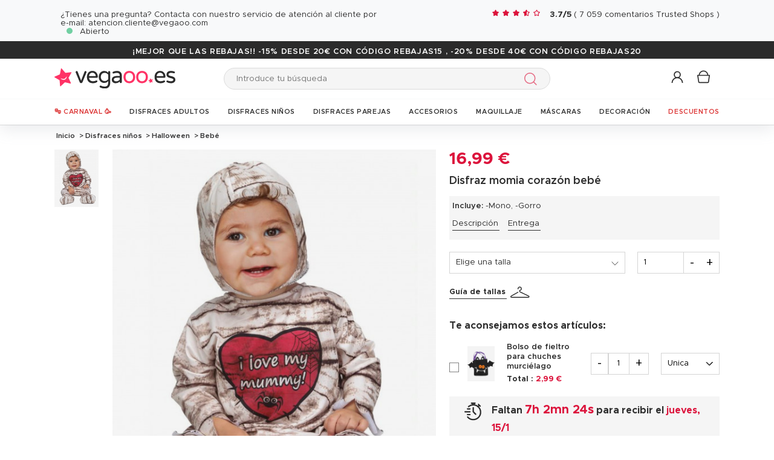

--- FILE ---
content_type: text/html; charset=UTF-8
request_url: https://www.vegaoo.es/p-325150-disfraz-momia-corazon-bebe.html
body_size: 42697
content:
<!DOCTYPE html>
<html lang="es">
    <head data-site_lg="2"
          data-code_iso="ESP"
          data-locale="es-ES"
          data-is_connected="0"
          data-auth_method=""
    >
        <meta charset="UTF-8;" />
        <meta name="msvalidate.01" content="58BC1B7022D1CB999463A6373C0E01D5" />
        <link rel="shortcut icon" href="/bundles/dgtmain/image/V5/favicon.png" />
        <link rel="apple-touch-icon" href="/bundles/dgtmain/image/V5/favicon.png"/>
        <meta name="viewport" content="width=device-width, initial-scale=1.0, maximum-scale=5.0" />
                        <meta name="facebook-domain-verification" content="2d9n0u17eclqyuwwqv50jtcl6v7ldo">
        
                    <title>Disfraz momia corazón bebé - Vegaoo</title>
<meta name="description" content="Disfraz momia corazón bebé: Este disfraz de momia para beb&eacute; est&aacute; compuesto por un mono y un gorro.El mono imita las cintas blancas t&iacute;picas de las momias y presenta un coraz&oacute;n grande de color rojo...">
    <link rel="alternate" hreflang="fr" href="https://www.deguisetoi.fr/p-325150-deguisement-combinaison-momie-bebe.html" />
    <link rel="alternate" hreflang="es" href="https://www.vegaoo.es/p-325150-disfraz-momia-corazon-bebe.html" />
    <link rel="alternate" hreflang="it" href="https://www.vegaoo.it/p-325150-costume-tuta-da-mummia-bebe.html" />
    <link rel="alternate" hreflang="de" href="https://www.vegaoo.de/p-325150-suesses-mumien-kostuem-fuer-kleinkinder-halloween-beige-braun.html" />
    <link rel="alternate" hreflang="fr-be" href="https://www.deguisetoi.be/p-325150-deguisement-combinaison-momie-bebe.html" />
    <link rel="alternate" hreflang="nl-be" href="https://www.vegaoo.be/p-325150-mummie-pak-voor-baby-s.html" />
    <link rel="alternate" hreflang="pt" href="https://www.vegaoo.pt/p-325150-disfarce-macacao-mumia-bebe.html" />
    <link rel="alternate" hreflang="nl" href="https://www.vegaoo.nl/p-325150-mummie-pak-voor-baby-s.html" />
    <link rel="alternate" hreflang="sv" href="https://www.vegaoo.se/p-325150-sot-mumiedrakt-for-smabarn.html" />
    <link rel="alternate" hreflang="da" href="https://www.vegaoo.dk/p-325150-mumie-dragt-til-babier.html" />
    <link rel="alternate" hreflang="fi" href="https://www.vegaoo.fi/p-325150-muumion-haalari-vauvalle.html" />
    <link rel="alternate" hreflang="pl" href="https://www.vegaoo.pl/p-325150-kostium-mumii-dla-niemowlat.html" />
    <link rel="alternate" hreflang="el" href="https://www.vegaoo.gr/p-325150-stole-morou-moumia.html" />
    <link rel="alternate" hreflang="fr-ch" href="https://www.deguisetoi.ch/p-325150-deguisement-combinaison-momie-bebe.html" />
    <link rel="canonical" href="https://www.vegaoo.es/p-325150-disfraz-momia-corazon-bebe.html" />
<meta property="og:type" content="website" />
<meta property="og:title" content="Disfraz momia corazón bebé - Vegaoo" />
    <meta property="og:image" content="https://cdn.vegaoo.es/images/rep_art/gra/325/1/325150/disfraz-momia-corazon-bebe.jpg" />
    <meta property="og:url" content="https://www.vegaoo.es/p-325150-disfraz-momia-corazon-bebe.html" />
<meta property="og:description" content="Disfraz momia corazón bebé: Este disfraz de momia para beb&eacute; est&aacute; compuesto por un mono y un gorro.El mono imita las cintas blancas t&iacute;picas de las momias y presenta un coraz&oacute;n grande de color rojo..." />
<meta name="robots" content="index, follow" />
    <meta name="theme-color" content="#f36"/>

        
                    <script type="application/ld+json">
{
    "@context"          : "https://schema.org",
    "@type"             : "Product",
    "sku"               : "325150",
    "description"       : "
	Este disfraz de momia para beb&amp;eacute; est&amp;aacute; compuesto por un mono y un gorro.

	El mono imita las cintas blancas t&amp;iacute;picas de las momias y presenta un coraz&amp;oacute;n grande de color rojo sobre el pecho, con el texto I love my mummy !. El gorro es una continuaci&amp;oacute;n del mono y del disfraz de momia, lo podr&amp;aacute;s quitar y poner f&amp;aacute;cilmente.

	Con este disfraz mono momia para beb&amp;eacute;, ninguna mam&amp;aacute; se resistir&amp;aacute; para disfrazar a su peque en Halloween.
",
    "name"              : "Disfraz momia corazón bebé",
    "mpn"               : "6YVY",
    "image"             : [
                    "https://cdn.vegaoo.es/images/rep_art/gra/325/1/325150/disfraz-momia-corazon-bebe.jpg"            ],
    "releaseDate"       : "2019-09-03",
            "material"          : "100% Poliéster",
                    "offers" : [
                            {
                    "@type"           : "Offer",
                    "sku"             : "295054",                    "availability"    : "https://schema.org/InStock",
                    "price"           : "16.99",
                    "priceCurrency"   : "EUR",
                    "priceValidUntil" : "2026-01-15",
                    "url"             : "https://www.vegaoo.es/p-325150-disfraz-momia-corazon-bebe.html"
                },                            {
                    "@type"           : "Offer",
                    "sku"             : "295055",                    "availability"    : "https://schema.org/InStock",
                    "price"           : "16.99",
                    "priceCurrency"   : "EUR",
                    "priceValidUntil" : "2026-01-15",
                    "url"             : "https://www.vegaoo.es/p-325150-disfraz-momia-corazon-bebe.html"
                }                    ],
            "brand": {
        "@type": "Brand",
        "name": "vegaoo.es"
    }
}
</script>

                    
                    

    <link rel="preload" as="image" href="https://cdn.vegaoo.es/images/rep_art/moy_v5/325/1/325150/disfraz-momia-corazon-bebe.jpg" />

                    
    <script>
        var dataLayer = window.dataLayer || [];
    </script>

    
    <!-- Google Tag Manager -->
    <script>
        (function(w,d,s,l,i){w[l]=w[l]||[];w[l].push({'gtm.start':new Date().getTime(),event:'gtm.js'});var f=d.getElementsByTagName(s)[0],j=d.createElement(s),dl=l!='dataLayer'?'&l='+l:'';j.async=true;j.src='https://kiwi.vegaoo.es/o0kwof3yuusj7z1.js?awl='+i.replace(/^GTM-/, '')+dl;f.parentNode.insertBefore(j,f);})(window,document,'script','dataLayer','GTM-KT37CK2');
        </script>
    <script>dataLayer.push({
            'event': 'axeptio_init_country',
            'country': "es"
        })</script>
    <!-- End Google Tag Manager -->

        
                        <script type="text/javascript" >
    var DgtJsRoutes = {
                    'dgt_cms_node_popins-news': '/popin-news'
                    , 'dgt_cms_node_popins-click-and-collect': '/popin-click-and-collect'
                    , 'dgt_user_client_commandes': '/s/mi-cuenta/commandes'
                    , 'dgt_user_client_commande': '/s/mi-cuenta/commande'
                    , 'dgt_user_client_commandesuivi': '/s/mi-cuenta/commande/suivi'
                    , 'dgt_user_client_login': '/s/mi-cuenta/login'
                    , 'dgt_user_client_logout': '/s/mi-cuenta/logout'
                    , 'ajax_registration_validation': '/ajax_registration_validation/{group}/{value}'
                    , 'dgt_user_client_register': '/s/mi-cuenta/register'
                    , 'dgt_user_client_account': '/s/mi-cuenta'
                    , 'dgt_user_client_codes': '/s/mi-cuenta/my-vouchers'
                    , 'dgt_user_client_validate_first_step_fast_register': '/s/validatefirststepfastregister/{fastRegisterStep}'
                    , 'dgt_user_client_paysue': '/s/mi-cuenta/paysue'
                    , 'dgt_user_client_orderreturn': '/s/mi-cuenta/commande/return'
                    , 'dgt_user_client_commanderetourechange': '/s/mi-cuenta/commande/retourechange'
                    , 'dgt_user_client_commanderetourconfirmation': '/s/mi-cuenta/commande/retourconfirmation'
                    , 'dgt_user_client_retourbon': '/s/returnvoucher/{commande}/{retour}/{client}'
                    , 'dgt_user_client_commanderetoursuivi': '/s/mi-cuenta/commande/retoursuivi'
                    , 'dgt_user_client_commanderetoursuppr': '/s/mi-cuenta/commande/retoursuppr'
                    , 'dgt_user_client_commanderetourneproduit': '/s/mi-cuenta/commande/retourne-produit'
                    , 'dgt_user_client_bonretourcoliposte': '/s/mi-cuenta/commande/bon-retour-coliposte/{idCommande}'
                    , 'dgt_user_client_commanderetourlist': '/s/mi-cuenta/commande/returns'
                    , 'dgt_user_client_process_return_request': '/s/mi-cuenta/commande/process-returns'
                    , 'dgt_main_main_linkmoncompte': '/s/linkmoncompte'
                    , 'dgt_main_main_checkconnexioncharge': '/s/checkconnexioncharge'
                    , 'dgt_main_main_checkdevisencours': '/s/checkdevisencours'
                    , 'dgt_main_main_index': '/'
                    , 'dgt_main_menugauche': '/s/main/menugauche'
                    , 'get_routes': '/s/get_routes'
                    , 'dgt_cart_step_four': '/cart/5steps/4'
                    , 'dgt_cart_step_four_mobile': '/cart/52steps/4'
                    , 'dgt_cart_step_four_modepaiement': '/cart/getmodepaiement'
                    , 'dgt_cart_step_four_recappanier': '/cart/updaterecappanier'
                    , 'dgt_cart_step_four_valid_payment': '/cart/5steps/valid_payment'
                    , 'dgt_cart_cart_stepper': '/cart/{version}steps/{step}'
                    , 'dgt_cart_cart_supprimer': '/cart/supprimer/{id}'
                    , 'dgt_cart_cart_recalculer': '/cart/recalculer'
                    , 'dgt_cart_cart_update_ligne_panier': '/cart/update_ligne_panier'
                    , 'dgt_cart_cart_formcgv': '/cart/cgv'
                    , 'dgt_cart_cart_codereduction': '/cart/codereduction'
                    , 'dgt_cart_cart_client_info': '/cart/client_info'
                    , 'dgt_cart_cart_carrouselcart': '/cart/carrouselcart'
                    , 'dgt_cart_init_commande': '/cart/initcommande/{type}'
                    , 'dgt_cart_from_commande': '/cart/fromcommande/{orderId}'
                    , 'dgt_cart_cart_form_send_trustedshop_email': '/cart/send_trustedshop_email'
                    , 'dgt_cart_client_inscription': '/cart/inscription'
                    , 'dgt_cart_client_checkemail': '/cart/checkemail'
                    , 'dgt_cart_client_modifieradressefacturation': '/cart/modifieradressefacturation'
                    , 'dgt_cart_livraison_formpayslivraison': '/cart/pays'
                    , 'dgt_cart_livraison_formcplivraison': '/cart/formcplivraison'
                    , 'dgt_cart_livraison_formmodelivraison': '/cart/modelivraison'
                    , 'dgt_cart_livraison_formadresselivraison': '/cart/adresselivraison'
                    , 'dgt_cart_livraison_display_adresse_livraison': '/cart/display_adresse_livraison'
                    , 'dgt_cart_livraison_modifieradresselivrpointrelais': '/cart/modifieradresselivrpointrelais'
                    , 'dgt_cart_livraison_ajouteradresse': '/cart/ajouteradresse'
                    , 'dgt_cart_livraison_modifieradresse': '/cart/modifieradresse'
                    , 'dgt_cart_livraison_settypeadresselivraison': '/cart/settypeadresselivraison'
                    , 'dgt_cart_livraison_setpointrelais': '/cart/setpointrelais'
                    , 'dgt_cart_livraison_reset_relais': '/cart/resetrelais'
                    , 'dgt_cart_livraison_listpointrelais': '/cart/listpointrelais'
                    , 'dgt_cart_pickup_locations_postal': '/cart/pickup/locations/postal/{agencies}/{countryCode}/{postalCode}'
                    , 'dgt_cart_pickup_locations_coordinate': '/cart/pickup/locations/coordinates/{agencies}/{countryCode}/{longitude}/{latitude}'
                    , 'dgt_cart_paiement_formmodepaiementsitepays': '/cart/modepaiement'
                    , 'dgt_show_cart': '/cart/'
                    , 'dgt_show_express_button': '/cart/express_button'
                    , 'dgt_cart_express_connect': '/cart/express_connect/{service}-{method}'
                    , 'dgt_cart_paiement_retour_paiement': '/cart/retourpaiement'
                    , 'dgt_cart_postalcode_search': '/cart/postalcodesearch/{cp}/{country}/{formSource}'
                    , 'dgt_devis_start': '/s/devis/start'
                    , 'dgt_devis_display': '/s/devis'
                    , 'dgt_devis_valider': '/s/devis/valider'
                    , 'dgt_devis_setdatelivraisonsouhaitee': '/s/devis/setdatelivraisonsouhaitee'
                    , 'dgt_devis_emptycart': '/s/devis/emptycart/{emptyCart}'
                    , 'dgt_payment_payment_formcbinterne': '/paiement/{method}/formcbinterne'
                    , 'dgt_cart_paiement_klarna_init_session': '/paiement/klarna_init_session'
                    , 'dgt_cart_paiement_klarna_get_authorize_data': '/paiement/klarna_authorize_data'
                    , 'dgt_payment_payment_handle_adyen_form_cb_interne': '/paiement/handleadyenformcbinterne'
                    , 'dgt_contact_contact': '/s/contacto'
                    , 'dgt_contact_contactform': '/s/contacto/form'
                    , 'dgt_contact_contacttheme': '/s/contacto/theme'
                    , 'dgt_contact_contactdetail': '/s/contacto/detail'
                    , 'dgt_produit_produit_carrousellastvisitedproducts': '/produit/carrousellastvisitedproducts'
                    , 'dgt_produit_produit_grilletaille': '/produit/{idProduit}/grilletaille'
                    , 'dgt_produit_produit_popinalertedispo': '/produit/{idProduit}/{idReference}/popinalertedispo'
                    , 'dgt_produit_popinalertedisporupture': '/produit/{idReference}/popinalertedisporupture'
                    , 'dgt_produit_alertedispo': '/produit/{idProduit}/alertedispo'
                    , 'dgt_listing_multi_filter': '/listing/multifilter'
            };
</script>
    <script src="/bundles/dgtjsrouting/js/dgt_jsrouting.js"></script>

            
    <script type="text/javascript" src="/assets/js/a593b8a-e4fb31b.js"></script>

    <script type="text/javascript" src="/assets/js/bd2e51b-3722397.js"></script>

    <script type="text/javascript" src="/assets/js/0728941-bf440a8.js" defer></script>

    <script >
                        let isFbConnected = false;
        const fbLoginPath = "/s/connect/facebook";

        window.fbAsyncInit = function() {
            // init the FB JS SDK
            FB.init({
                appId      : '271503583232109',                        // App ID from the app dashboard
                status     : true,                                 // Check Facebook Login status
                xfbml      : true,                                 // Look for social plugins on the page
                popin      : true,
                version    : 'v16.0'
            });

            FB.getLoginStatus( function(response) {
                if (response.status === 'connected') {
                    isFbConnected = true;
                } else {
                    if (AUTH.isConnected() && AUTH.authMethod() === 'Facebook') {
                        document.location = "/s/mi-cuenta/logout";
                    }
                }
            }, true);
        };

        // Load the SDK asynchronously
        (function(d, s, id){
            var js, fjs = d.getElementsByTagName(s)[0];
            if (d.getElementById(id)) {return;}
            js = d.createElement(s); js.id = id;
            js.src = "//connect.facebook.net/es_ES/all.js";
            fjs.parentNode.insertBefore(js, fjs);
        }(document, 'script', 'facebook-jssdk'));


        function fbLogin() {
            if (isFbConnected) {
                document.location = fbLoginPath;
            } else {
                // not_authorized
                FB.login(function(response) {
                    if (response.authResponse) {
                        document.location = fbLoginPath;
                    }
                }, {scope: 'email'});
            }
        }
    </script>


        
            <script type="text/javascript" src="/assets/js/5e3442c-7536983.js" defer></script>
    
            <script data-main="/assets/bundles/dgtmain/js/require/main.js" src="/assets/js/e7e6a10-c4334e3.js"></script>
<script>
    need.config({
        rootUrl: ""
    });
</script>

                        <link href="/assets/css/bee788f-a73aed9.css" rel="stylesheet">

                                
            <link rel="stylesheet" href="/assets/css/f201997-e4fb31b.css" />
            <script type="application/ld+json">
    {
        "@context": "https://schema.org",
        "@type": "Organization",
        "name": "vegaoo.es",
        "url": "https://www.vegaoo.es/",
        "logo": "https://cdn.vegaoo.es/public/images/layout/2/logo.gif",
        "contactPoint": [{
            "@type": "ContactPoint",
            "telephone": "",
            "contactType": "customer support"
        }]
                , "aggregateRating": {
            "@type": "AggregateRating",
            "ratingValue": "3.76",
            "bestRating": "5",
            "reviewCount": "7059"
        }
            }
</script>
    </head>

        
    <body
            data-page-type="produit"          data-tags="ga4" data-trigger="onload" data-event="page_view" data-event-data="{&quot;environnement&quot;:&quot;prod&quot;,&quot;langue&quot;:&quot;es&quot;,&quot;country&quot;:&quot;ES&quot;,&quot;page_category&quot;:&quot;Product&quot;}"
          class="
                                                                             ESP
                    
                                     page-product "
          data-version="V5"
    >
<span
    id="shipping_data"
    style="display: none"
    data-shipping_date_before_limit="1768442400"
    data-shipping_date_after_limit="1768593600"
    data-hour_limit="16"
    data-tomorrow="1768445402"
    data-locale="es_ES"
></span>

                    
    <!-- Google Tag Manager (noscript) -->
    <noscript><iframe src="https://kiwi.vegaoo.es/ns.html?id=GTM-KT37CK2" height="0" width="0" style="display:none;visibility:hidden"></iframe></noscript>
    <!-- End Google Tag Manager -->

        
        <svg style="position: absolute; width: 0; height: 0; overflow: hidden;" version="1.1" xmlns="http://www.w3.org/2000/svg" xmlns:xlink="http://www.w3.org/1999/xlink">
    <defs>
        <symbol id="icon-tiktok-KM" viewBox="0 0 2500 2500">
            <title>Tiktok</title>
            <path d="M2202.38,0H297.62C133.51,0,0,133.51,0,297.62V2202.38C0,2366.49,133.51,2500,297.62,2500H2202.38c164.11,0,297.62-133.51,297.62-297.62V297.62C2500,133.51,2366.49,0,2202.38,0M1964.64,1090.65q-20.48,2-41.07,2.09a445.94,445.94,0,0,1-373.15-201.67V1577.8c0,280.32-227.25,507.56-507.56,507.56S535.3,1858.12,535.3,1577.8s227.24-507.56,507.56-507.56h0c10.59,0,21,1,31.37,1.61V1322c-10.42-1.25-20.66-3.15-31.37-3.15-143.07,0-259,116-259,259s116,259,259,259,269.46-112.73,269.46-255.83l2.5-1166.31h239.29c22.56,214.58,195.58,382.19,410.77,397.92v278" />
        </symbol>
        <symbol id="icon-tiktok-DGT" viewBox="0 0 2500 2500">
            <title>Tiktok</title>
            <path d="M2202.38 0H297.62C133.51 0 0 133.51 0 297.62V2202.38C0 2366.49 133.51 2500 297.62 2500H2202.38c164.11 0 297.62-133.51 297.62-297.62V297.62C2500 133.51 2366.49 0 2202.38 0M1964.64 1090.65q-20.48 2-41.07 2.09a445.94 445.94 0 0 1-373.15-201.67V1577.8c0 280.32-227.25 507.56-507.56 507.56S535.3 1858.12 535.3 1577.8s227.24-507.56 507.56-507.56h0c10.59 0 2  1 31.37 1.61V1322c-10.42-1.25-20.66-3.15-31.37-3.15-143.07 0-259 116-259 259s116 259 259 259 269.46-112.73 269.46-255.83l2.5-1166.31h239.29c22.56 214.58 195.58 382.19 410.77 397.92v278" />
        </symbol>
        <symbol id="icon-pinterest" viewBox="0 0 24 24">
            <title>Pinterest</title>
            <path d="M12 0a12 12 0 0 0-4.37 23.17c-.1-.95-.2-2.4.04-3.44l1.4-5.96s-.35-.72-.35-1.78c0-1.67.96-2.92 2.17-2.92 1.02 0 1.52.77 1.52 1.7 0 1.02-.66 2.56-1 3.99-.28 1.2.6 2.17 1.78 2.17 2.13 0 3.77-2.25 3.77-5.5 0-2.87-2.06-4.88-5.01-4.88a5.2 5.2 0 0 0-5.42 5.2c0 1.04.4 2.14.9 2.74.1.12.1.23.08.35l-.34 1.36c-.05.22-.17.27-.4.16-1.5-.7-2.43-2.89-2.43-4.65 0-3.78 2.75-7.26 7.92-7.26 4.17 0 7.4 2.97 7.4 6.93 0 4.14-2.6 7.46-6.22 7.46-1.22 0-2.36-.63-2.75-1.37l-.75 2.85c-.27 1.04-1 2.35-1.5 3.15A12.03 12.03 0 0 0 24 12 12 12 0 0 0 12 0z" fill-rule="evenodd" clip-rule="evenodd"/>
        </symbol>
        <symbol id="icon-twitter" viewBox="0 0 24 24">
            <title>Twitter</title>
            <path d="M24 4.557c-.883.392-1.832.656-2.828.775 1.017-.609 1.798-1.574 2.165-2.724-.951.564-2.005.974-3.127 1.195-.897-.957-2.178-1.555-3.594-1.555-3.179 0-5.515 2.966-4.797 6.045-4.091-.205-7.719-2.165-10.148-5.144-1.29 2.213-.669 5.108 1.523 6.574-.806-.026-1.566-.247-2.229-.616-.054 2.281 1.581 4.415 3.949 4.89-.693.188-1.452.232-2.224.084.626 1.956 2.444 3.379 4.6 3.419-2.07 1.623-4.678 2.348-7.29 2.04 2.179 1.397 4.768 2.212 7.548 2.212 9.142 0 14.307-7.721 13.995-14.646.962-.695 1.797-1.562 2.457-2.549z"/>
        </symbol>
        <symbol id="icon-youtube" viewBox="0 0 24 24">
            <title>Youtube</title>
            <path d="M19.615 3.184c-3.604-.246-11.631-.245-15.23 0-3.897.266-4.356 2.62-4.385 8.816.029 6.185.484 8.549 4.385 8.816 3.6.245 11.626.246 15.23 0 3.897-.266 4.356-2.62 4.385-8.816-.029-6.185-.484-8.549-4.385-8.816zm-10.615 12.816v-8l8 3.993-8 4.007z"/>
        </symbol>
        <symbol id="icon-facebook" viewBox="0 0 24 24">
            <title>Facebook</title>
            <path d="M22.675 0h-21.35c-.732 0-1.325.593-1.325 1.325v21.351c0 .731.593 1.324 1.325 1.324h11.495v-9.294h-3.128v-3.622h3.128v-2.671c0-3.1 1.893-4.788 4.659-4.788 1.325 0 2.463.099 2.795.143v3.24l-1.918.001c-1.504 0-1.795.715-1.795 1.763v2.313h3.587l-.467 3.622h-3.12v9.293h6.116c.73 0 1.323-.593 1.323-1.325v-21.35c0-.732-.593-1.325-1.325-1.325z"/>
        </symbol>
        <symbol id="icon-instagram" viewBox="0 0 24 24">
            <title>Instagram</title>
            <path d="M12 2.16c3.2 0 3.58.01 4.85.07 3.25.15 4.77 1.7 4.92 4.92.06 1.27.07 1.65.07 4.85 0 3.2-.01 3.58-.07 4.85-.15 3.23-1.66 4.77-4.92 4.92-1.27.06-1.64.07-4.85.07a83 83 0 0 1-4.85-.07c-3.26-.15-4.77-1.7-4.92-4.92A82.98 82.98 0 0 1 2.16 12a84 84 0 0 1 .07-4.85c.15-3.23 1.67-4.77 4.92-4.92A84.4 84.4 0 0 1 12 2.16zM12 0C8.74 0 8.33.01 7.05.07 2.7.27.27 2.7.07 7.05A84.29 84.29 0 0 0 0 12c0 3.26.01 3.67.07 4.95.2 4.36 2.62 6.78 6.98 6.98 1.28.06 1.7.07 4.95.07 3.26 0 3.67-.01 4.95-.07 4.35-.2 6.78-2.62 6.98-6.98.06-1.28.07-1.7.07-4.95 0-3.26-.01-3.67-.07-4.95C23.73 2.7 21.3.27 16.95.07A84.33 84.33 0 0 0 12 0zm0 5.84a6.16 6.16 0 1 0 0 12.32 6.16 6.16 0 0 0 0-12.32zM12 16a4 4 0 1 1 0-8 4 4 0 0 1 0 8zm6.4-11.85a1.44 1.44 0 1 0 0 2.89 1.44 1.44 0 0 0 0-2.89z"/>
        </symbol>
        <symbol id="icon-location" viewBox="0 0 24 24">
            <title>Location</title>
            <path d="M5.000,6.875 C3.964,6.875 3.125,6.036 3.125,5.000 C3.125,3.964 3.964,3.125 5.000,3.125 C6.036,3.125 6.875,3.964 6.875,5.000 C6.875,6.036 6.036,6.875 5.000,6.875 ZM5.000,0.000 C2.376,0.000 -0.000,2.127 -0.000,4.751 C-0.000,7.375 2.168,10.508 5.000,15.000 C7.832,10.508 10.000,7.375 10.000,4.751 C10.000,2.127 7.624,0.000 5.000,0.000 Z"/>
        </symbol>
        <symbol id="icon-cross" viewBox="0 0 24 24">
            <title>Close</title>
            <path d="M24 21.6L21.6 24 12 14.4 2.4 24 0 21.6 9.6 12 0 2.4 2.4 0 12 9.6 21.6 0 24 2.4 14.4 12l9.6 9.6z"/>
        </symbol>
        <symbol id="icon-cross-alternate" viewBox="0 0 24 24">
            <title>Close alternate</title>
            <path d="M23.31,1.69A.92.92,0,0,0,22,.43l-9.71,10.3L1.54.61A.92.92,0,0,0,.25.65a.91.91,0,0,0,0,1.29L11,12.06l-9.47,10a.91.91,0,0,0,1.33,1.25l9.47-10,10.11,9.54a.92.92,0,1,0,1.26-1.34L13.6,12Z" transform="translate(0)" style="fill-rule:evenodd"/>
        </symbol>
        <symbol id="icon-search" viewBox="0 0 22 22">
            <title>Search</title>
            <circle fill="none" stroke="currentColor" stroke-linecap="round" stroke-linejoin="round" stroke-width="1.5" cx="8.87" cy="8.87" r="8.12"/>
            <line fill="none" stroke="currentColor" stroke-linecap="round" stroke-linejoin="round" stroke-width="1.5" x1="19.02" y1="19.02" x2="14.6" y2="14.6"/>
        </symbol>
        <symbol id="icon-arrow" viewBox="0 0 24 24">
            <title>Arrow</title>
            <path d="M24 12l-6.5 6.5-1.1-1.1 4.3-4.3H.1v-1.5h21.3l-5-5 1.1-1.1 5.4 5.4L24 12z"/>
        </symbol>
        <symbol id="icon-heart" viewBox="-1 -1 26 26">
            <title>Heart</title>
            <path stroke-width="2" d="M11.23 20.73c-.2-.13-.55-.39-1.2-.98-1.26-1.2-3.53-3.62-7.69-8.48l-.01-.01-.01-.01a6.46 6.46 0 01-1.69-4.4c0-1.68.6-3.24 1.7-4.41a5.44 5.44 0 018.5.48l.5.67.5-.67c.13-.16.26-.33.42-.48a5.43 5.43 0 018.09 0 6.38 6.38 0 011.7 4.41c0 1.68-.6 3.24-1.7 4.41v.01l-.01.01a126.39 126.39 0 01-7.69 8.47c-.63.59-1 .87-1.18.98h-.23z"/>
        </symbol>
        <symbol id="icon-star" viewBox="-1 -1 24 24">
            <path fill="currentColor" stroke-width="2" stroke-miterlimit="10" d="M9.79.84l2.23,4.52c.09.18.26.3.46.33l4.99.72c.5.07.7.69.34,1.04l-3.61,3.52c-.14.14-.21.34-.17.54l.85,4.97c.09.5-.44.88-.88.64l-4.46-2.35c-.18-.09-.39-.09-.57,0l-4.46,2.35c-.45.23-.97-.14-.88-.64l.85-4.97c.03-.2-.03-.4-.17-.54L.68,7.45c-.36-.35-.16-.96.34-1.04l4.99-.72c.2-.03.37-.15.46-.33L8.7.84c.22-.45.87-.45,1.09,0Z"/>
        </symbol>
        <symbol id="icon-star-empty" viewBox="-1 -1 24 24">
            <path fill="none" stroke-width="2" stroke-miterlimit="10" d="M9.79.84l2.23,4.52c.09.18.26.3.46.33l4.99.72c.5.07.7.69.34,1.04l-3.61,3.52c-.14.14-.21.34-.17.54l.85,4.97c.09.5-.44.88-.88.64l-4.46-2.35c-.18-.09-.39-.09-.57,0l-4.46,2.35c-.45.23-.97-.14-.88-.64l.85-4.97c.03-.2-.03-.4-.17-.54L.68,7.45c-.36-.35-.16-.96.34-1.04l4.99-.72c.2-.03.37-.15.46-.33L8.7.84c.22-.45.87-.45,1.09,0Z"/>
        </symbol>
        <symbol id="icon-star-half" viewBox="-1 -1 24 24">
            <path fill="currentColor" stroke-width="2" d="M9.24,14.7c-.1,0-.19.02-.28.07l-4.46,2.35c-.45.23-.97-.14-.88-.64l.85-4.97c.03-.2-.03-.4-.17-.54L.68,7.45c-.36-.35-.16-.96.34-1.04l4.99-.72c.2-.03.37-.15.46-.33L8.7.84c.11-.23.33-.34.55-.34v14.2Z"/>
            <path fill="none" stroke-width="2" stroke-miterlimit="10"  d="M9.79.84l2.23,4.52c.09.18.26.3.46.33l4.99.72c.5.07.7.69.34,1.04l-3.61,3.52c-.14.14-.21.34-.17.54l.85,4.97c.09.5-.44.88-.88.64l-4.46-2.35c-.18-.09-.39-.09-.57,0l-4.46,2.35c-.45.23-.97-.14-.88-.64l.85-4.97c.03-.2-.03-.4-.17-.54L.68,7.45c-.36-.35-.16-.96.34-1.04l4.99-.72c.2-.03.37-.15.46-.33L8.7.84c.22-.45.87-.45,1.09,0Z"/>
        </symbol>
        <symbol id="icon-grid-size" viewBox="-1 0 40 19">
            <path fill="none" stroke="#2b2b2b" stroke-linecap="round" stroke-linejoin="round" stroke-width="1.4" d="M12.7,3.77c0-.08-.01-.16-.01-.24,0-1.54,1.24-2.78,2.78-2.78s2.78,1.24,2.78,2.78-1.24,2.78-2.78,2.78h-.05v2.14l14.71,7.13c1.14.47.81,2.17-.43,2.17H1.88c-1.24,0-1.57-1.71-.42-2.17l11.03-6.16"/>
        </symbol>
        <symbol id="icon-cart" viewBox="0 0 24 24">
            <path fill="none" stroke-miterlimit="10" stroke-width="1.5" d="M17.97,7.57l-1.36,9.52c-.09.6-.6,1.05-1.21,1.05H3.41c-.61,0-1.13-.41-1.21-1.05L.8,7.57h17.11Z"/>
            <path fill="none" stroke-miterlimit="10" stroke-width="1.5" d="M15.62,7.57s0-.05,0-.08c0-3.51-2.85-6.36-6.36-6.36S2.91,3.98,2.91,7.49c0,.03,0,.05,0,.08"/>
         </symbol>
        <symbol id="icon-credit-card" viewBox="0 0 24 24">
            <path d="M1.66,5H22.35a.83.83,0,0,1,.83.82v.83H.83V5.79A.83.83,0,0,1,1.66,5ZM.83,7.45H23.18V9.1H.83Zm0,2.48v8.28a.83.83,0,0,0,.83.83H22.35a.83.83,0,0,0,.83-.83V9.93ZM0,5.79A1.65,1.65,0,0,1,1.66,4.14H22.35A1.65,1.65,0,0,1,24,5.79V18.21a1.65,1.65,0,0,1-1.65,1.65H1.66A1.65,1.65,0,0,1,0,18.21Zm4.14,8.28h9.93v1.66H4.14Zm-.83,0a.83.83,0,0,1,.83-.83h9.93a.83.83,0,0,1,.83.83v1.66a.83.83,0,0,1-.83.82H4.14a.83.83,0,0,1-.83-.82Z" style="fill-rule:evenodd"/>
        </symbol>
        <symbol id="icon-exchange" viewBox="0 0 24 24">
            <path d="M7,.88A.52.52,0,0,0,6.3.15L1.89,4.56a.52.52,0,0,0,0,.73L6.3,9.7A.52.52,0,1,0,7,9L3.49,5.44H21.74a.52.52,0,1,0,0-1H3.49ZM17.7,14.3A.52.52,0,0,0,17,15l3.54,3.53H2.26a.52.52,0,1,0,0,1H20.51L17,23.12a.52.52,0,0,0,.73.73l4.41-4.41a.52.52,0,0,0,0-.73Z" style="fill-rule:evenodd"/>
        </symbol>
        <symbol id="icon-cheque" viewBox="0 0 24 24">
            <path d="M.11,12.16a.33.33,0,0,1,0-.47L1.2,10.42V6.9a.67.67,0,0,1,.67-.67h3l1-1.09a.33.33,0,0,1,.5.44l-.57.65h.37l.37-.42a.33.33,0,0,1,.47,0,.34.34,0,0,1,0,.45h16.3A.67.67,0,0,1,24,6.9V18.3a.67.67,0,0,1-.67.67H1.87a.67.67,0,0,1-.67-.67V12.85a.33.33,0,0,1-.42,0,.34.34,0,0,1,0-.47l.45-.51v-.42l-.61.7A.35.35,0,0,1,.11,12.16Zm1.76-.06v6.2H23.33V6.9H6.44ZM5.55,6.9,1.87,11.09v-.42L5.18,6.9ZM1.87,9.65,4.29,6.9H1.87Zm2.35,2.62a.34.34,0,0,0,0,.67h8.72a.34.34,0,0,0,0-.67ZM3.89,16a.33.33,0,0,1,.33-.33h11.4a.34.34,0,0,1,0,.67H4.22A.34.34,0,0,1,3.89,16Zm13.74-.33a.34.34,0,0,0,0,.67H21a.34.34,0,1,0,0-.67Z" transform="translate(0)" style="fill-rule:evenodd"/>
        </symbol>
        <symbol id="icon-mandat" viewBox="0 0 24 24">
            <path d="M14.72.91H9.28V3.62h5.44ZM8.38.91v.45H3.85A1.36,1.36,0,0,0,2.49,2.72V22.64A1.36,1.36,0,0,0,3.85,24h16.3a1.36,1.36,0,0,0,1.36-1.36V2.72a1.36,1.36,0,0,0-1.36-1.36H15.62V.91a.9.9,0,0,0-.9-.91H9.28A.9.9,0,0,0,8.38.91ZM3.85,2.26H8.38V3.62a.9.9,0,0,0,.9.91h5.44a.9.9,0,0,0,.9-.91V2.26h4.53a.46.46,0,0,1,.45.46V22.64a.46.46,0,0,1-.45.46H3.85a.46.46,0,0,1-.45-.46V2.72A.46.46,0,0,1,3.85,2.26ZM6.11,8.69a.37.37,0,0,1,.37-.36H17.34a.37.37,0,0,1,.37.36.38.38,0,0,1-.37.37H6.48A.38.38,0,0,1,6.11,8.69Zm0,3.63A.37.37,0,0,1,6.48,12H17.34a.36.36,0,1,1,0,.72H6.48A.37.37,0,0,1,6.11,12.32Zm.37,3.26a.36.36,0,1,0,0,.72H17.34a.36.36,0,1,0,0-.72Zm-.37,4a.37.37,0,0,1,.37-.36H17.34a.37.37,0,0,1,.37.36.38.38,0,0,1-.37.37H6.48A.38.38,0,0,1,6.11,19.56Z" style="fill-rule:evenodd"/>
        </symbol>
        <symbol id="icon-user" viewBox="-1 -1 26 26">
            <g fill="none" stroke-miterlimit="10" stroke-width="2">
              <circle cx="10.34" cy="6.2" r="5.57"/>
              <path d="M20.06 21.48a9.71 9.71 0 00-19.42 0"/>
            </g>
        </symbol>
        <symbol id="icon-arrow-small" viewBox="0 0 24 24">
            <path d="M18.2 12l-1.4 1.5-9.7 10L5.8 22l9.7-10L5.8 2 7.2.5l9.7 10 1.3 1.5z"/>
        </symbol>
        <symbol id="icon-play" viewBox="0 0 24 24">
            <path d="M2.14 24V0l19.72 12L2.14 24zM4.31 3.89v16.22L17.63 12 4.31 3.89z"/>
        </symbol>
        <symbol id="icon-play-full" viewBox="0 0 24 24">
            <path d="M2.77,24V0L21.23,11.43Z"/>
        </symbol>
        <symbol id="icon-download" viewBox="0 0 24 24">
            <path d="M21.21 18.47v3.48H2.79v-3.48H1v5.27h22v-5.27zm-4-7.63l-1.27-1.27-3.04 3.05V0h-1.8v12.62L8.06 9.57l-1.27 1.27L12 16.05z"/>
        </symbol>
        <symbol id="icon-email" viewBox="0 0 24 24">
            <path d="M.3 3.5v16.7h23.4V3.5H.3zm19.2 1.9L12 10.6 4.5 5.4h15zM2.3 18.1V6.4L12 13l9.7-6.6v11.8s-19.4 0-19.4-.1z"/>
        </symbol>
        <symbol id="icon-share" viewBox="0 0 24 24">
            <circle fill="none" stroke="#2b2b2b" stroke-linejoin="round" stroke-linecap="round" stroke-width="1.5" cx="15.75" cy="3.75" r="3"/>
            <circle fill="none" stroke="#2b2b2b" stroke-linejoin="round" stroke-linecap="round" stroke-width="1.5" cx="3.75" cy="10.75" r="3"/>
            <circle fill="none" stroke="#2b2b2b" stroke-linejoin="round" stroke-linecap="round" stroke-width="1.5" cx="15.75" cy="17.75" r="3"/>
            <line fill="none" stroke="#2b2b2b" stroke-linejoin="round" stroke-linecap="round" stroke-width="1.5" x1="6.34" y1="12.26" x2="13.17" y2="16.24"/>
            <line fill="none" stroke="#2b2b2b" stroke-linejoin="round" stroke-linecap="round" stroke-width="1.5" x1="13.16" y1="5.26" x2="6.34" y2="9.24"/>
        </symbol>
        <symbol id="icon-share-thicker" viewBox="0 0 24 24">
            <circle cx="16.95" fill="none" stroke-width="2" cy="19.78" r="2.83"/>
            <circle cx="7.05" fill="none" stroke-width="2" cy="11.3" r="2.83"/>
            <path d="M14.83,5.64,9.88,9.88" fill="none" stroke-width="2"/>
            <circle cx="16.95" fill="none" stroke-width="2" cy="4.22" r="2.83"/>
            <path d="M9.17,13.42l5.66,4.24" fill="none" stroke-width="2"/>
        </symbol>
        <symbol id="icon-checkmark" viewBox="0 0 24 24">
            <path stroke-width="2" d="M.61,12l8.11,8.55L23.4,3.46" style="fill:none;stroke-linecap:round;stroke-linejoin:round"/>
        </symbol>
        <symbol id="icon-checkmark-bold" viewBox="0 0 24 24">
            <path stroke-width="3" d="M.61,12l8.11,8.55L23.4,3.46" style="fill:none;stroke-linecap:round;stroke-linejoin:round"/>
        </symbol>
        <symbol id="icon-checkmark-bold-rounded" viewBox="0 0 55 55">
            <path stroke-width="5" d="M15 27.8485L23.8942 37.697L40 18" style="fill:none;stroke-linecap:round;stroke-linejoin:round"/>
        </symbol>
        <symbol id="icon-attach-file" viewBox="0 0 24 24">
            <path d="M16.8,7.68V19.2a4.8,4.8,0,0,1-9.6,0V3.36a3.36,3.36,0,1,1,6.72,0V19.2a1.92,1.92,0,0,1-3.84,0V3.36a.48.48,0,0,1,.48-.48.49.49,0,0,1,.48.48V19.2a1,1,0,0,0,1.92,0V3.36a2.4,2.4,0,0,0-4.8,0V19.2a3.84,3.84,0,0,0,7.68,0V7.68a.48.48,0,0,1,.48-.48A.49.49,0,0,1,16.8,7.68Z" />
        </symbol>
        <symbol id="icon-crosshair" viewBox="0 0 24 24">
            <path d="M12 23.797C5.495 23.797.203 18.505.203 12S5.495.203 12 .203 23.797 5.495 23.797 12 18.505 23.797 12 23.797zm0-22.594C6.046 1.203 1.203 6.046 1.203 12c0 5.953 4.843 10.797 10.797 10.797 5.953 0 10.797-4.844 10.797-10.797 0-5.954-4.844-10.797-10.797-10.797z"/><path  d="M17.084 11.435h-4.519V6.916h-1.13v4.519H6.916v1.13h4.519v4.519h1.13v-4.519h4.519z"/>
        </symbol>
        <symbol id="icon-house" viewBox="0 0 24 24">
            <title>House</title>
            <path d="M.615.941H0V22.971h14.067v.087h6.822v-.087H24V.941H.615zm20.273 20.8h1.881V5.125H1.231V21.74h12.836V11.437h6.822v10.304zm-1.16 0h-4.502v-9.143h4.502v9.143zM1.231 3.895V2.172h21.538v1.723H1.231zm1.985 7.77H11.676v6.121H3.216v-6.121zm1.198 1.198v3.724h6.063v-3.724H4.414z" fill-rule="evenodd" clip-rule="evenodd"/>
        </symbol>
        <symbol id="icon-double-arrow" viewBox="0 0 24 24">
            <title>Double Arrow</title>
            <path d="M7.029.875A.513.513 0 006.304.15l-4.41 4.41c-.2.2-.2.525 0 .725l4.41 4.41a.513.513 0 00.725-.725L3.494 5.436h18.249a.513.513 0 000-1.026H3.494L7.029.875zm10.667 13.429a.513.513 0 00-.725.725l3.535 3.535H2.256a.513.513 0 000 1.026h18.25l-3.535 3.535a.513.513 0 00.725.725l4.41-4.41a.514.514 0 000-.726l-4.41-4.41z" fill-rule="evenodd" clip-rule="evenodd"/>
        </symbol>
        <symbol id="icon-cardboard" viewBox="0 0 24 24">
            <title>cardboard</title>
            <path d="M8.924 0h-.205L.312 3.969c-.308.107-.308.536-.205.751L2.67 7.937.107 11.155c-.205.215-.103.644.205.751l2.563 1.287v6.329c0 .215.103.429.308.429l8.612 3.969c.103.107.308.107.41 0l8.612-3.969c.205-.107.308-.215.308-.429v-6.329l2.563-1.287c.308-.107.308-.536.205-.751L21.33 7.937l2.563-3.218c.205-.215.103-.644-.205-.751L15.281 0h-.205c-.103 0-.205.107-.308.107L12 3.218 9.334.107C9.232 0 9.027 0 8.924 0zm-.102 1.073l2.461 2.682-7.69 3.54-2.256-2.683 7.485-3.539zm6.459 0l7.485 3.647-2.256 2.681-7.69-3.54 2.461-2.788zm-3.178 3.432l7.485 3.432-7.485 3.432-7.485-3.432 7.485-3.432zm-8.51 4.076l7.69 3.54-2.461 2.682-7.485-3.433 2.256-2.789zm17.019 0l2.256 2.682-7.485 3.647-2.461-2.682 7.69-3.647zm-9.022 4.72v9.439L3.9 19.2v-5.578l4.819 2.36c.205.107.41 0 .513-.107l2.358-2.574zm1.025 0l2.256 2.574c.103.107.41.215.513.107l4.819-2.36V19.2l-7.69 3.54v-9.439h.102z"/>
        </symbol>
        <symbol id="icon-print" viewBox="0 0 24 24">
            <title>Print</title>
            <path d="M4.651 6.72V1.004h13.392V6.72H4.651zm-.126 0a.398.398 0 00-.171-.037v.037h.171zm-.878 0V.913c0-.266.128-.49.276-.638A.913.913 0 014.56 0h13.573c.266 0 .49.128.638.276s.276.372.276.638v5.75a.543.543 0 01.035.057h.901a2.85 2.85 0 012.83 2.83v8.843a2.85 2.85 0 01-2.83 2.83h-.768v1.601c.092.363-.119.674-.231.802a1.2 1.2 0 01-.301.248.922.922 0 01-.447.125H4.663c-.283 0-.564-.097-.774-.308a1.08 1.08 0 01-.308-.774v-1.694h-.564a2.85 2.85 0 01-2.83-2.83V9.55c0-1.613 1.254-2.949 2.852-2.83h.608zm14.897 0v-.036a.393.393 0 00-.171.037h.171zM3.581 15.206v4.882h-.564c-.92 0-1.694-.774-1.694-1.694V9.55c0-1.052.79-1.768 1.647-1.696l.047.002h16.966c.92 0 1.694.774 1.694 1.694v8.843c0 .92-.774 1.694-1.694 1.694h-.768v-4.882c0-.283-.097-.564-.308-.774a1.08 1.08 0 00-.774-.308H4.663c-.283 0-.564.097-.774.308a1.083 1.083 0 00-.308.775zm1.136.054v7.604H18.08V15.26H4.717zm1.69 2.517c0-.286.231-.517.517-.517h8.74a.516.516 0 110 1.034h-8.74a.518.518 0 01-.517-.517zm.517 2.362a.516.516 0 100 1.034h8.74a.516.516 0 100-1.034h-8.74z" fill-rule="evenodd" clip-rule="evenodd"/>
        <symbol id="icon-paypal" viewBox="0 0 24 24">
            <path d="M4.56,0,0,20.6H6.06l1.47-6.84h4.31A8.43,8.43,0,0,0,20.35,7C21.41,2.2,18,0,14.86,0ZM21.41,4.16a6.18,6.18,0,0,1,.45,4.32,8.36,8.36,0,0,1-8.51,6.76H9L7.53,22.08H3.87L3.46,24H9.52L11,17.16H15.3a8.43,8.43,0,0,0,8.51-6.76C24.5,7.2,23.24,5.16,21.41,4.16ZM9.69,4.2h3a2.11,2.11,0,0,1,2,2.84l0,.08,0,.16-.08.12-.08.16-.08.12-.08.12V8l-.09.12-.08.12L14,8.36,14,8.48l-.12.12-.12.12-.09.08-.12.08L13.39,9l-.12.08-.12.12L13,9.28l-.12.08-.16.08-.12.08-.13.08h-.12l-.12,0-.16,0-.12,0-.17,0-.12,0H8.47Z" />
        </symbol>
        <symbol id="icon-amazon-pay" viewBox="0 0 24 24">
            <path d="M0,14.75c.09-.17.2-.19.38-.1.41.22.81.45,1.23.66a22.72,22.72,0,0,0,5,1.84,23.06,23.06,0,0,0,2.48.47,22.16,22.16,0,0,0,3.73.2,20.19,20.19,0,0,0,2-.15A23.44,23.44,0,0,0,21.28,16a.55.55,0,0,1,.36-.05.32.32,0,0,1,.16.55,2.72,2.72,0,0,1-.38.29,14.6,14.6,0,0,1-3.91,1.9,17.81,17.81,0,0,1-3,.7,16.23,16.23,0,0,1-2.09.19H11a18.44,18.44,0,0,1-2-.21,18.15,18.15,0,0,1-3.16-.83A17.54,17.54,0,0,1,.17,15.06,1.24,1.24,0,0,1,0,14.83v-.08ZM6.2,4.43,6,4.45a3.28,3.28,0,0,0-1.5.6l-.28.22s0,0,0-.06,0-.22,0-.32-.12-.27-.3-.27H3.45c-.27,0-.32.06-.32.33v8.42a.2.2,0,0,0,.19.2h.83a.2.2,0,0,0,.2-.2v-3l.09.07a2.72,2.72,0,0,0,2.39.62A2.4,2.4,0,0,0,8.55,9.68,4.09,4.09,0,0,0,9,7.93a4.57,4.57,0,0,0-.32-2A2.33,2.33,0,0,0,6.92,4.49l-.39-.06ZM4.34,6.09A.15.15,0,0,1,4.41,6,2.68,2.68,0,0,1,6.2,5.44a1.43,1.43,0,0,1,1.32,1,3.92,3.92,0,0,1,.19,1.31A3.86,3.86,0,0,1,7.55,9a1.53,1.53,0,0,1-1.67,1.13,2.79,2.79,0,0,1-1.47-.55.15.15,0,0,1-.07-.13c0-.56,0-1.12,0-1.68S4.35,6.65,4.34,6.09Zm8.08-1.66-.11,0a5.49,5.49,0,0,0-1.14.16c-.24.06-.47.15-.7.23a.29.29,0,0,0-.21.3c0,.13,0,.27,0,.4s.08.24.27.19.61-.17.92-.23a4.21,4.21,0,0,1,1.46,0,.92.92,0,0,1,.66.33,1.1,1.1,0,0,1,.21.65c0,.33,0,.66,0,1a.13.13,0,0,1,0,.06h0a6.63,6.63,0,0,0-1.25-.19,3.21,3.21,0,0,0-1.31.15,1.93,1.93,0,0,0-1.16,1,2.13,2.13,0,0,0-.15,1.22,1.65,1.65,0,0,0,.84,1.26,2.26,2.26,0,0,0,1.49.21,3.24,3.24,0,0,0,1.58-.73l.06,0c0,.15.05.29.08.43a.22.22,0,0,0,.21.21h.64a.21.21,0,0,0,.19-.19V6.48a3.12,3.12,0,0,0,0-.52,1.56,1.56,0,0,0-.74-1.2,2.18,2.18,0,0,0-.86-.28l-.42-.05ZM13.8,9.49a.13.13,0,0,1-.06.12,2.87,2.87,0,0,1-1.47.59,1.23,1.23,0,0,1-.66-.07.79.79,0,0,1-.49-.52,1.27,1.27,0,0,1,0-.77.91.91,0,0,1,.64-.62,2.33,2.33,0,0,1,1-.09c.32,0,.65.09,1,.14.06,0,.08,0,.08.1v.57C13.8,9.12,13.79,9.31,13.8,9.49ZM24,14.63a.44.44,0,0,0-.36-.33,3.72,3.72,0,0,0-.82-.16,5.7,5.7,0,0,0-1.54.08,4,4,0,0,0-1.57.62.5.5,0,0,0-.15.14.29.29,0,0,0,0,.16s.09.07.15.07h.08l.92-.1a7.5,7.5,0,0,1,1.34,0,2.3,2.3,0,0,1,.57.11.39.39,0,0,1,.3.41,3.21,3.21,0,0,1-.14.92,16.47,16.47,0,0,1-.62,1.79.56.56,0,0,0,0,.12c0,.11,0,.19.16.16a.35.35,0,0,0,.19-.1A6.26,6.26,0,0,0,23,18a5.38,5.38,0,0,0,1-2.2c0-.15,0-.29.08-.44ZM18.81,9.74c-.5-1.42-1-2.84-1.52-4.25-.07-.23-.16-.45-.24-.67a.26.26,0,0,0-.25-.19h-.9c-.1,0-.15.08-.13.18a.85.85,0,0,0,.08.24c.76,1.93,1.54,3.86,2.32,5.78a.53.53,0,0,1,0,.46c-.13.29-.23.6-.36.89a.93.93,0,0,1-.6.53,1.74,1.74,0,0,1-.6,0l-.3,0c-.13,0-.2.05-.2.19a2.54,2.54,0,0,0,0,.39.31.31,0,0,0,.29.36,5,5,0,0,0,.66.08,1.65,1.65,0,0,0,1.55-.85,5.56,5.56,0,0,0,.37-.73c.93-2.38,1.84-4.75,2.77-7.13a1.41,1.41,0,0,0,.06-.22c0-.11,0-.17-.15-.17h-.78a.3.3,0,0,0-.3.21L20.52,5c-.46,1.32-.91,2.64-1.37,4-.1.28-.2.57-.3.88A.51.51,0,0,0,18.81,9.74Z"/>
        </symbol>
        <symbol id="icon-facebook-f" viewBox="0 0 24 24">
            <path d="M14.24,24V13.07h4.47l.65-4.26H14.24V6.14c0-1.2.48-2.12,2.55-2.12H19.5V.15c-.63,0-2.23-.14-4-.14C12.12-.18,9.17,2,9,4.81a4.38,4.38,0,0,0,0,.81V8.81H4.5v4.26H9V24Z" transform="translate(0 0)" style="fill-rule:evenodd"/>
        </symbol>
        <symbol id="icon-google" viewBox="0 0 24 24">
            <path d="M12.24,10.28H23.81a11.3,11.3,0,0,1,.19,2C24,19.13,19.31,24,12.24,24A12.11,12.11,0,0,1,0,12,12.11,12.11,0,0,1,12.24,0a11.86,11.86,0,0,1,8.21,3.14L17.12,6.27a7,7,0,0,0-4.88-1.85,7.58,7.58,0,1,0,0,15.16c4.85,0,6.67-3.42,7-5.18h-7Z"/>
        </symbol>
        <symbol id="icon-safe" viewBox="0 0 24 24">
            <path d="M12,1.12A4.56,4.56,0,0,0,7.43,5.69V7h9.14V5.69a4.72,4.72,0,0,0-1.3-3.27A4.7,4.7,0,0,0,12,1.12ZM6.32,5.69A5.68,5.68,0,0,1,12,0a5.83,5.83,0,0,1,4,1.61l0,0,0,0a5.83,5.83,0,0,1,1.61,4V7h1.09a2.81,2.81,0,0,1,2.84,2.84V21.16A2.82,2.82,0,0,1,18.77,24H5.22a2.83,2.83,0,0,1-2.84-2.84V9.81A2.82,2.82,0,0,1,5.22,7h1.1Zm.55,2.38h11.9a1.72,1.72,0,0,1,1.74,1.74V21.16a1.71,1.71,0,0,1-1.74,1.73H5.22a1.71,1.71,0,0,1-1.73-1.73V9.81A1.71,1.71,0,0,1,5.22,8.07ZM12,11.82A2.39,2.39,0,0,0,9.61,14.2a2.42,2.42,0,0,0,.74,1.71v2.32a1.65,1.65,0,1,0,3.3,0V15.91a2.26,2.26,0,0,0,.73-1.71A2.39,2.39,0,0,0,12,11.82ZM10.72,14.2a1.28,1.28,0,0,1,2.56,0,1.22,1.22,0,0,1-.53,1l-.21.17v2.83a.55.55,0,0,1-1.09,0V15.4l-.21-.17A1.37,1.37,0,0,1,10.72,14.2Z" transform="translate(0 -0.01)" style="fill-rule:evenodd"/>
        </symbol>
        <symbol id="icon-safe" viewBox="0 0 24 24">
            <path d="M12,1.12A4.56,4.56,0,0,0,7.43,5.69V7h9.14V5.69a4.72,4.72,0,0,0-1.3-3.27A4.7,4.7,0,0,0,12,1.12ZM6.32,5.69A5.68,5.68,0,0,1,12,0a5.83,5.83,0,0,1,4,1.61l0,0,0,0a5.83,5.83,0,0,1,1.61,4V7h1.09a2.81,2.81,0,0,1,2.84,2.84V21.16A2.82,2.82,0,0,1,18.77,24H5.22a2.83,2.83,0,0,1-2.84-2.84V9.81A2.82,2.82,0,0,1,5.22,7h1.1Zm.55,2.38h11.9a1.72,1.72,0,0,1,1.74,1.74V21.16a1.71,1.71,0,0,1-1.74,1.73H5.22a1.71,1.71,0,0,1-1.73-1.73V9.81A1.71,1.71,0,0,1,5.22,8.07ZM12,11.82A2.39,2.39,0,0,0,9.61,14.2a2.42,2.42,0,0,0,.74,1.71v2.32a1.65,1.65,0,1,0,3.3,0V15.91a2.26,2.26,0,0,0,.73-1.71A2.39,2.39,0,0,0,12,11.82ZM10.72,14.2a1.28,1.28,0,0,1,2.56,0,1.22,1.22,0,0,1-.53,1l-.21.17v2.83a.55.55,0,0,1-1.09,0V15.4l-.21-.17A1.37,1.37,0,0,1,10.72,14.2Z" transform="translate(0 -0.01)" style="fill-rule:evenodd"/>
        </symbol>
        <symbol id="icon-stick" viewBox="0 0 24 24">
            <path d="M15.05,4.71,15,1.54l-2.57,2a.53.53,0,0,1-.47.08L9,2.74l1.16,3a.51.51,0,0,1-.06.48L8.21,8.84l3.24-.16a.51.51,0,0,1,.43.2l1.91,2.52.77-3.05A.49.49,0,0,1,14.88,8l3-1.09L15.28,5.12A.51.51,0,0,1,15.05,4.71Z" transform="translate(0 0)" style="fill:none"/><path d="M19.32,6.62l-3.25-2.2L16,.5a.5.5,0,0,0-.29-.45.53.53,0,0,0-.54.06L12,2.6,8.26,1.45a.52.52,0,0,0-.53.14.51.51,0,0,0-.1.53L9.07,5.85,6.77,9.1a.52.52,0,0,0,0,.54.51.51,0,0,0,.47.27l4-.2,2.39,3.16a.52.52,0,0,0,.91-.18l1-3.83,3.73-1.33a.51.51,0,0,0,.33-.42A.51.51,0,0,0,19.32,6.62ZM14.88,8a.49.49,0,0,0-.32.35l-.77,3.05L11.88,8.88a.51.51,0,0,0-.43-.2l-3.24.16,1.85-2.62a.51.51,0,0,0,.06-.48L9,2.74l3,.91a.53.53,0,0,0,.47-.08l2.57-2,.07,3.17a.51.51,0,0,0,.23.41l2.64,1.79Z" transform="translate(0 0)" />
            <path d="M10.88,10.77a.51.51,0,0,0-.68.25L4.48,23.27a.51.51,0,0,0,.92.44l5.72-12.26A.51.51,0,0,0,10.88,10.77Z" transform="translate(0 0)" />
        </symbol>
        <symbol id="icon-etiquette" viewBox="0 0 27 27">
            <path fill="none" stroke-width="1" d="M16.16.66h0c-.96.03-1.88.43-2.56 1.11h0L1.88 13.56s0 0 0 0L16.16.66zm0 0L20.98.5s0 0 0 0a3.77 3.77 0 012.8 1.11L16.16.66zm-3 24.24h0l11.72-11.78c.6-.6.95-1.41.97-2.27L26.01 6h0a3.36 3.36 0 00-.97-2.46h0l-1.58-1.6h0A3.33 3.33 0 0021 .97h0l-4.83.15s0 0 0 0c-.85.03-1.65.38-2.25.99L2.2 13.89h0a1.66 1.66 0 000 2.33h0l8.63 8.68h0a1.64 1.64 0 002.33 0zm8.23-16.28h0a2.13 2.13 0 000-3h0a2.11 2.11 0 00-3.62 1.5 2.13 2.13 0 001.31 1.96 2.1 2.1 0 002.31-.46zM17.37 6.6a2.6 2.6 0 012.52-2.08 2.57 2.57 0 012.52 2.08 2.6 2.6 0 01-1.09 2.66 2.56 2.56 0 01-3.8-1.16c-.2-.48-.25-1-.15-1.5z"/>
        </symbol>
        <symbol id="icon-etiquette" viewBox="0 0 27 27">
            <path fill="none" stroke-width="1" d="M16.16.66h0c-.96.03-1.88.43-2.56 1.11h0L1.88 13.56s0 0 0 0L16.16.66zm0 0L20.98.5s0 0 0 0a3.77 3.77 0 012.8 1.11L16.16.66zm-3 24.24h0l11.72-11.78c.6-.6.95-1.41.97-2.27L26.01 6h0a3.36 3.36 0 00-.97-2.46h0l-1.58-1.6h0A3.33 3.33 0 0021 .97h0l-4.83.15s0 0 0 0c-.85.03-1.65.38-2.25.99L2.2 13.89h0a1.66 1.66 0 000 2.33h0l8.63 8.68h0a1.64 1.64 0 002.33 0zm8.23-16.28h0a2.13 2.13 0 000-3h0a2.11 2.11 0 00-3.62 1.5 2.13 2.13 0 001.31 1.96 2.1 2.1 0 002.31-.46zM17.37 6.6a2.6 2.6 0 012.52-2.08 2.57 2.57 0 012.52 2.08 2.6 2.6 0 01-1.09 2.66 2.56 2.56 0 01-3.8-1.16c-.2-.48-.25-1-.15-1.5z"/>
        </symbol>
        <symbol id="icon-van" viewBox="0 0 36 23">
            <path d="M35.64 12.55l-.04-.08-5-7.2a2.84 2.84 0 00-2.34-1.21h-4.5V2.7c0-1.5-1.26-2.71-2.8-2.71H3.35a2.76 2.76 0 00-2.8 2.7v15.55c0 1.13.94 2.04 2.1 2.04h1.48a3.5 3.5 0 003.45 2.7 3.5 3.5 0 003.44-2.7h14.92a3.5 3.5 0 003.44 2.7 3.5 3.5 0 003.45-2.7h.77c1.17 0 2.11-.91 2.11-2.03v-5.41a.65.65 0 00-.05-.24l-.03-.06zM28.26 5.4c.47 0 .91.23 1.17.6l4.27 6.16h-9.94V5.41h4.5zm-26.3-2.7c0-.75.63-1.36 1.4-1.36h17.6c.77 0 1.4.6 1.4 1.35v9.47H1.96V2.71zm0 15.55v-4.74h20.4v5.41H11.03a3.5 3.5 0 00-3.44-2.7 3.5 3.5 0 00-3.45 2.7H2.66a.7.7 0 01-.7-.67zm5.63 3.38a2.07 2.07 0 01-2.11-2.03c0-1.12.94-2.03 2.1-2.03 1.17 0 2.12.91 2.12 2.03 0 1.12-.95 2.03-2.11 2.03zm21.8 0a2.07 2.07 0 01-2.1-2.03c0-1.12.94-2.03 2.1-2.03 1.16 0 2.11.91 2.11 2.03 0 1.12-.95 2.03-2.1 2.03zm4.22-2.7h-.77a3.5 3.5 0 00-3.45-2.71 3.5 3.5 0 00-3.44 2.7h-2.19v-5.4h10.56v4.73a.7.7 0 01-.7.67z"/>
        </symbol>
        <symbol id="icon-smile" viewBox="0 0 26 25">
            <path d="M12.89 0a12.5 12.5 0 10.01 25.02A12.5 12.5 0 0012.9 0zm0 1.11a11.38 11.38 0 11.01 22.76 11.38 11.38 0 01-.01-22.76zM8.17 7.22a1.67 1.67 0 100 3.34 1.67 1.67 0 000-3.34zm9.44 0a1.67 1.67 0 100 3.34 1.67 1.67 0 000-3.34zm1.38 8.01a.57.57 0 00-.45.3 6.8 6.8 0 01-5.65 3.08 6.8 6.8 0 01-5.65-3.09.57.57 0 00-.52-.25c-.39.04-.62.55-.4.87a7.92 7.92 0 006.57 3.58 7.92 7.92 0 006.57-3.58c.26-.5-.03-.89-.47-.9z"/>
        </symbol>
        <symbol id="icon-phone" viewBox="0 0 25 25">
            <path fill="none" stroke-width="1" d="M1.44 3.02h0l.24-.25.02-.02.01-.02c.17-.2.36-.44.55-.64C3.13 1.2 3.92.5 5 .5c.92 0 1.85.5 2.86 1.8C9.2 4.03 9.53 5.15 9.43 6c-.1.87-.66 1.59-1.5 2.48l-.18.18-.14.14V9c0 .26.13.68.57 1.38.46.72 1.29 1.79 2.8 3.35a20.81 20.81 0 003.12 2.78c.7.48 1.13.61 1.4.64l.24.03.17-.18.2-.21c.85-.88 1.54-1.56 2.63-1.56.85 0 2 .52 3.31 1.63 1.13 1 1.62 1.89 1.75 2.78v.02h0c.06 1.45-1.04 2.5-1.97 3.35v.01l-.02.02-.4.38-.04.04-.03.03c-.46.57-1.16.89-2.25.89-2.5 0-6.97-1.72-11.85-6.75A27.1 27.1 0 011.4 8.9C.91 7.48.68 6.23.71 5.21c.01-1.02.28-1.74.73-2.19z"/>
        </symbol>
        <symbol id="icon-quick-add-to-cart" viewBox="0 0 25 25" fill="none">
            <rect fill="currentColor" stroke-width="0" width="25.51" height="25.51"/>
            <path fill="none" stroke="#fff" stroke-miterlimit="10" stroke-width="1.5" d="M13.76,21.08h-7.36c-.63,0-1.17-.47-1.25-1.09l-1.38-9.84h17.68l-.54,3.79"/>
            <path fill="none" stroke="#fff" stroke-miterlimit="10" stroke-width="1.5" d="M19.03,10.16s0-.06,0-.08c0-3.63-2.94-6.57-6.57-6.57s-6.57,2.94-6.57,6.57c0,.03,0,.06,0,.08"/>
            <line fill="none" stroke="#fff" stroke-miterlimit="10" stroke-width="1.5" x1="15.55" y1="18.92" x2="21.74" y2="18.92"/>
            <line fill="none" stroke="#fff" stroke-miterlimit="10" stroke-width="1.5" x1="18.65" y1="15.83" x2="18.65" y2="22.01"/>
        </symbol>
        <symbol id="icon-product-added-to-cart" viewBox="0 0 25 25">
            <rect stroke-width="0" fill="none" width="25.51" height="25.51"/>
            <path fill="none" stroke="#69CB67" stroke-miterlimit="10" stroke-width="1.5" d="M13.76,21.08h-7.9c-.63,0-1.17-.47-1.25-1.09l-1.38-9.84h17.68l-.52,3.61"/>
            <path fill="none" stroke="#69CB67" stroke-miterlimit="10" stroke-width="1.5" d="M18.49,10.16s0-.06,0-.08c0-3.63-2.94-6.57-6.57-6.57s-6.57,2.94-6.57,6.57c0,.03,0,.06,0,.08"/>
            <polyline fill="none" stroke="#69CB67" stroke-miterlimit="10" stroke-width="1.5" points="15.13 18.09 17.66 20.61 22.28 15.99"/>
        </symbol>
        <symbol id="icon-chrono" viewBox="0 0 24 24">
            <path fill="none" stroke-linecap="round" stroke="#2b2b2b" stroke-width="1.5" stroke-linejoin="round" d="M4.71,4.59c1.44-1.19,3.29-1.91,5.31-1.91,4.61,0,8.35,3.74,8.35,8.35s-3.74,8.35-8.35,8.35c-2.54,0-4.81-1.13-6.34-2.92"/>
            <line fill="none" stroke-linecap="round" stroke="#2b2b2b" stroke-width="1.5" stroke-miterlimit="10" x1=".75" y1="10.52" x2="6.29" y2="10.52"/>
            <line fill="none" stroke-linecap="round" stroke="#2b2b2b" stroke-width="1.5" stroke-miterlimit="10" x1="3.52" y1="7.23" x2="6.29" y2="7.23"/>
            <line fill="none" stroke-linecap="round" stroke="#2b2b2b" stroke-width="1.5" stroke-miterlimit="10" x1="3.52" y1="13.72" x2="6.29" y2="13.72"/>
            <polyline fill="none" stroke-linecap="round" stroke="#2b2b2b" stroke-width="1.5" stroke-linejoin="round" points="12.79 13.29 10.02 10.49 10.02 5.87"/>
            <line fill="none" stroke-linecap="round" stroke="#2b2b2b" stroke-width="1.5" stroke-miterlimit="10" x1="16.42" y1="3.57" x2="15.35" y2="4.64"/>
            <line fill="none" stroke-linecap="round" stroke="#2b2b2b" stroke-width="1.5" stroke-miterlimit="10" x1="9.07" y1=".98" x2="9.07" y2="2.68"/>
            <line fill="none" stroke-linecap="round" stroke="#2b2b2b" stroke-width="1.5" stroke-miterlimit="10" x1="11" y1=".98" x2="11" y2="2.68"/>
            <line fill="none" stroke-linecap="round" stroke="#2b2b2b" stroke-width="1.5" stroke-miterlimit="10" x1="7.99" y1=".75" x2="12.06" y2=".75"/>
            <line fill="none" stroke-linecap="round" stroke="#2b2b2b" stroke-width="1.5" stroke-miterlimit="10" x1="15.94" y1="2.09" x2="17.9" y2="4.05"/>
        </symbol>
        <symbol id="icon-chrono-white" viewBox="0 0 24 24">
            <path fill="none" stroke-linecap="round" stroke="#fff" stroke-width="1.5" stroke-linejoin="round" d="M4.71,4.59c1.44-1.19,3.29-1.91,5.31-1.91,4.61,0,8.35,3.74,8.35,8.35s-3.74,8.35-8.35,8.35c-2.54,0-4.81-1.13-6.34-2.92"/>
            <line fill="none" stroke-linecap="round" stroke="#fff" stroke-width="1.5" stroke-miterlimit="10" x1=".75" y1="10.52" x2="6.29" y2="10.52" />
            <line fill="none" stroke-linecap="round" stroke="#fff" stroke-width="1.5" stroke-miterlimit="10" x1="3.52" y1="7.23" x2="6.29" y2="7.23"/>
            <line fill="none" stroke-linecap="round" stroke="#fff" stroke-width="1.5" stroke-miterlimit="10" x1="3.52" y1="13.72" x2="6.29" y2="13.72"/>
            <polyline fill="none" stroke-linecap="round" stroke="#fff" stroke-width="1.5" stroke-linejoin="round" points="12.79 13.29 10.02 10.49 10.02 5.87"/>
            <line fill="none" stroke-linecap="round" stroke="#fff" stroke-width="1.5" stroke-miterlimit="10" x1="16.42" y1="3.57" x2="15.35" y2="4.64"/>
            <line fill="none" stroke-linecap="round" stroke="#fff" stroke-width="1.5" stroke-miterlimit="10" x1="9.07" y1=".98" x2="9.07" y2="2.68"/>
            <line fill="none" stroke-linecap="round" stroke="#fff" stroke-width="1.5" stroke-miterlimit="10" x1="11" y1=".98" x2="11" y2="2.68"/>
            <line fill="none" stroke-linecap="round" stroke="#fff" stroke-width="1.5" stroke-miterlimit="10" x1="7.99" y1=".75" x2="12.06" y2=".75"/>
            <line fill="none" stroke-linecap="round" stroke="#fff" stroke-width="1.5" stroke-miterlimit="10" x1="15.94" y1="2.09" x2="17.9" y2="4.05"/>
        </symbol>
        <symbol id="icon-burger" viewBox="0 0 23.37 16.25">
            <title>Burger</title>
            <path fill="none" stroke="#2b2b2b" stroke-linecap="round" stroke-linejoin="round" stroke-width="2" d="M1,-1h21.37M1,8.12h21.37M1,17.25h21.37"/>
        </symbol>
        <symbol id="icon-video" viewBox="0 0 25 33">
            <path stroke="#2b2b2b" stroke-width="1" stroke-linecap="round" stroke-linejoin="round" fill="none" d="M12.76,20.52c4.7,0,8.5-3.81,8.5-8.5S17.45,3.52,12.76,3.52,4.25,7.32,4.25,12.02s3.81,8.5,8.5,8.5ZM10.37,14.5v-4.87c0-.15.04-.29.09-.43.02-.04.04-.08.06-.13.03-.05.04-.1.07-.15.02-.03.05-.05.08-.07.05-.07.11-.12.18-.17.06-.05.12-.09.19-.13.07-.04.14-.06.21-.08.08-.02.16-.04.25-.05.04,0,.07-.02.1-.02.06,0,.11.02.16.03.05,0,.09,0,.14.02.14.04.28.09.4.18l3.49,2.44h0c.12.08.22.19.31.31,0,0,0,.02.01.03.05.08.08.17.11.26.02.06.06.12.07.19.02.08,0,.16,0,.24,0,.08.01.16,0,.24-.01.07-.05.13-.07.19-.03.09-.06.18-.11.26,0,0,0,.02-.01.03-.08.12-.19.22-.31.31h0s-3.49,2.44-3.49,2.44c-.12.09-.26.14-.41.18-.05.01-.09.01-.13.02-.06,0-.11.03-.17.03-.04,0-.07-.02-.11-.02-.08,0-.16-.02-.24-.05-.08-.02-.15-.05-.22-.09-.07-.03-.13-.08-.19-.13-.07-.05-.13-.11-.19-.18-.02-.03-.05-.04-.07-.07-.03-.05-.05-.1-.07-.15-.02-.04-.05-.08-.06-.13-.05-.14-.09-.28-.09-.43,0,0,0,0,0,0h0Z"/>
            <polygon stroke-width="0" fill="#2b2b2b" points="4.59 28.42 3.28 25.19 2.18 25.19 4.04 29.77 5.14 29.77 7.01 25.19 5.9 25.19 4.59 28.42"/>
            <rect stroke-width="0" fill="#2b2b2b" x="7.65" y="25.19" width=".98" height="4.58"/>
            <path stroke-width="0" fill="#2b2b2b" d="M12.57,25.49c-.4-.2-.85-.29-1.36-.29h-1.64v4.58h1.64c.51,0,.96-.1,1.36-.29s.71-.47.94-.82c.22-.35.34-.74.34-1.18s-.11-.83-.34-1.18c-.22-.35-.54-.62-.94-.81ZM12.65,28.2c-.13.21-.3.38-.53.5-.23.12-.48.18-.77.18h-.79v-2.79h.79c.29,0,.55.06.77.18s.4.28.53.5c.13.21.19.45.19.72s-.06.51-.19.72Z"/>
            <polygon stroke-width="0" fill="#2b2b2b" points="14.56 29.77 18.08 29.77 18.08 28.88 15.55 28.88 15.55 27.88 17.84 27.88 17.84 26.99 15.55 26.99 15.55 26.08 18.08 26.08 18.08 25.19 14.56 25.19 14.56 29.77"/>
            <path stroke-width="0" fill="#2b2b2b" d="M23.21,26.3c-.22-.36-.52-.65-.89-.87s-.78-.32-1.21-.32-.83.11-1.21.32-.67.5-.89.87c-.22.36-.33.75-.33,1.18s.11.81.33,1.18c.22.36.52.65.89.87s.77.32,1.21.32.83-.11,1.21-.32.67-.5.89-.87c.22-.36.33-.76.33-1.18s-.11-.81-.33-1.18ZM22.34,28.21c-.13.23-.3.41-.52.54-.22.14-.45.2-.71.2s-.48-.07-.7-.2c-.22-.14-.39-.32-.52-.54-.13-.23-.19-.47-.19-.73s.06-.5.19-.73.3-.41.52-.54c.22-.14.45-.2.7-.2s.49.07.71.2c.22.14.39.32.52.54.13.22.19.47.19.73s-.06.51-.19.73Z"/>
        </symbol>
        <symbol id="icon-slider" fill="none" stroke-width="1.5" viewBox="-1 -1 15 15">
            <path stroke="#2F2F2F" stroke-linecap="round" stroke-linejoin="round" d="M12 6.5L6.5 12 1 6.5"/>
        </symbol>
        <symbol id="icon-sort" viewBox="0 0 378.5 379.38">
            <g>
                <path fill="#2b2b2b" stroke-width="0" d="M378.02,115.31c1.17-4,.22-7.34-3.18-11.17-21.27-23.92-42.84-48.3-63.7-71.87-7.58-8.56-15.15-17.12-22.73-25.69C284.56,2.23,281.2.02,278.43,0c-2.78-.03-6.19,2.16-10.13,6.48-29.89,33.29-60.06,66.38-89.79,99.79-3.12,4.31-2.38,11.08,1.55,14.22,4.82,3.85,10.74,3.42,14.72-1.07,21.18-23.91,42.57-48.05,63.82-71.93l8.34-10.02c0,95.92,0,192.87,0,288.69-.11,4.95-.03,9.74,4.32,12.87,2.41,1.81,5.43,2.52,8.29,1.96,3.67-.72,8.55-2.73,8.55-11.77.01-95.47,0-196.48,0-292.29l9.08,10.47c1.08,1.42,3.2,4.35,4.21,5.67,17.47,19.78,35.05,39.46,52.49,59.26,2.36,2.74,4.59,5.33,7.04,7.5,6.03,5.58,14.89,3.44,17.09-4.54Z"/>
                <path fill="#2b2b2b" stroke-width="0" d="M.48,264.08c-1.18,4-.22,7.34,3.18,11.17,21.36,24.03,43.02,48.5,63.97,72.17,7.49,8.46,14.98,16.92,22.47,25.38,3.85,4.35,7.2,6.56,9.98,6.58,2.79.09,6.55-2.46,10.36-6.72,29.17-32.37,58.45-64.86,87.6-97.22,4.87-4.33,5.35-12.46.41-16.55-4.83-3.85-10.74-3.42-14.72,1.07-21.18,23.92-42.56,48.05-63.82,71.93l-8.34,9.02c0-95.42,0-192.41,0-287.69.11-4.95.04-9.73-4.32-12.87-2.41-1.81-5.43-2.52-8.29-1.96-3.67.72-8.55,2.73-8.56,11.77-.01,94.96,0,195.97,0,291.29l-9.07-9.49c-1.1-1.44-3.18-4.33-4.21-5.66-17.47-19.78-35.05-39.47-52.5-59.27-4.11-4.55-8.3-10.66-14.67-10.65-4.49.01-8.1,3.05-9.45,7.69Z"/>
            </g>
        </symbol>
        <symbol id="icon-filter" viewBox="0 0 19 15">
            <g>
                <path fill="#2b2b2b" stroke-width="0" d="M13.5,15c-1.8,0-3.2-1.3-3.5-3H.5c-.3,0-.5-.2-.5-.5s.2-.5.5-.5h9.5c.2-1.7,1.7-3,3.5-3s3.2,1.3,3.5,3h1.5c.3,0,.5.2.5.5s-.2.5-.5.5h-1.5c-.2,1.7-1.7,3-3.5,3ZM11,11.5c0,1.4,1.1,2.5,2.5,2.5s2.5-1.1,2.5-2.5-1.1-2.5-2.5-2.5-2.5,1.1-2.5,2.5ZM5.5,7c-1.8,0-3.2-1.3-3.5-3H.5c-.3,0-.5-.2-.5-.5s.2-.5.5-.5h1.5c.2-1.7,1.7-3,3.5-3s3.2,1.3,3.5,3h9.5c.3,0,.5.2.5.5s-.2.5-.5.5h-9.5c-.2,1.7-1.7,3-3.5,3ZM3,3.5c0,1.4,1.1,2.5,2.5,2.5s2.5-1.1,2.5-2.5-1.1-2.5-2.5-2.5-2.5,1.1-2.5,2.5Z"/>
            </g>
        </symbol>²
        <symbol id="icon-filter-active" viewBox="0 0 19 15.24">
            <g>
                <g>
                    <path fill="#2b2b2b" stroke-width="0" d="M13.5,15.24c-1.79,0-3.23-1.28-3.47-3H.5c-.28,0-.5-.22-.5-.5s.22-.5.5-.5h9.53c.24-1.72,1.67-3,3.47-3s3.23,1.28,3.47,3h1.53c.28,0,.5.22.5.5s-.22.5-.5.5h-1.53c-.24,1.72-1.67,3-3.47,3ZM11,11.74c0,1.42,1.08,2.5,2.5,2.5s2.5-1.08,2.5-2.5-1.08-2.5-2.5-2.5-2.5,1.08-2.5,2.5ZM5.5,7.24c-1.79,0-3.23-1.28-3.47-3H.5c-.28,0-.5-.22-.5-.5s.22-.5.5-.5h1.53C2.27,1.52,3.71.24,5.5.24s3.23,1.28,3.47,3h9.53c.28,0,.5.22.5.5s-.22.5-.5.5h-9.53c-.24,1.72-1.67,3-3.47,3ZM3,3.74c0,1.43,1.07,2.5,2.5,2.5s2.5-1.07,2.5-2.5-1.07-2.5-2.5-2.5-2.5,1.07-2.5,2.5Z"/>
                    <circle fill="#f36" stroke-width="0" cx="5.51" cy="3.73" r="3.73"/>
                </g>
            </g>
        </symbol>
        <symbol id="icon-add-to-cart" viewBox="0 0 66.2 45.2">
            <g>
                <g>
                    <g>
                        <rect fill="#fff" stroke-width="0" x="1.1" y="1.1" width="64" height="43" rx="21.5" ry="21.5"/>
                        <path fill="#2b2b2b" stroke-width="0" d="M43.6,45.2h-21C10.1,45.2,0,35,0,22.6S10.1,0,22.6,0h21c12.5,0,22.6,10.1,22.6,22.6s-10.1,22.6-22.6,22.6ZM22.6,2.2C11.3,2.2,2.2,11.3,2.2,22.6s9.2,20.4,20.4,20.4h21c11.3,0,20.4-9.2,20.4-20.4S54.8,2.2,43.6,2.2h-21Z"/>
                    </g>
                    <g>
                        <g>
                            <path fill="#2b2b2b" stroke-width="0" d="M42.2,30.6h-16.6c-1.5,0-2.8-1.1-3-2.6l-1.8-14.6h25.1c.7,0,1.3.3,1.8.8.4.5.6,1.2.4,1.8l-2.9,12.1c-.3,1.4-1.5,2.4-3,2.4ZM23.2,15.5l1.5,12.2c0,.4.4.7.8.7h16.6c.5,0,.8-.3.9-.7l2.9-12.1h-.1s-22.6,0-22.6,0Z"/>
                            <path fill="#2b2b2b" stroke-width="0" d="M22,15.5c-.5,0-1-.4-1.1-.9l-.6-4.4h-2.3c-.6,0-1.1-.5-1.1-1.1s.5-1.1,1.1-1.1h2.7c.8,0,1.5.6,1.6,1.4l.7,4.9c0,.6-.3,1.1-.9,1.2,0,0,0,0-.1,0Z"/>
                        </g>
                        <path fill="#2b2b2b" stroke-width="0" d="M27,38.8c-1.8,0-3.2-1.4-3.2-3.2s1.4-3.2,3.2-3.2,3.2,1.4,3.2,3.2-1.4,3.2-3.2,3.2ZM27,34.5c-.6,0-1.1.5-1.1,1.1s.5,1.1,1.1,1.1,1.1-.5,1.1-1.1-.5-1.1-1.1-1.1Z"/>
                        <path fill="#2b2b2b" stroke-width="0" d="M39.5,38.8c-1.8,0-3.2-1.4-3.2-3.2s1.4-3.2,3.2-3.2,3.2,1.4,3.2,3.2-1.4,3.2-3.2,3.2ZM39.5,34.5c-.6,0-1.1.5-1.1,1.1s.5,1.1,1.1,1.1,1.1-.5,1.1-1.1-.5-1.1-1.1-1.1Z"/>
                        <g>
                            <path fill="#2b2b2b" stroke-width="0" d="M37.8,22.7h-6.4c-.6,0-1.1-.5-1.1-1.1s.5-1.1,1.1-1.1h6.4c.6,0,1.1.5,1.1,1.1s-.5,1.1-1.1,1.1Z"/>
                            <path fill="#2b2b2b" stroke-width="0" d="M34.5,25.9c-.6,0-1.1-.5-1.1-1.1v-6.4c0-.6.5-1.1,1.1-1.1s1.1.5,1.1,1.1v6.4c0,.6-.5,1.1-1.1,1.1Z"/>
                        </g>
                    </g>
                </g>
            </g>
        </symbol>
        <symbol id="icon-add-to-cart-active" viewBox="0 0 114.27 92">
            <g>
                <g>
                    <g>
                        <rect fill="#fff" stroke-width="0" x="1.87" y="15.87" width="110.54" height="74.27" rx="37.13" ry="37.13"/>
                        <path fill="#2b2b2b" stroke-width="0" d="M75.27,92h-36.27C17.5,92,0,74.5,0,53S17.5,14,39,14h36.27c21.5,0,39,17.5,39,39s-17.5,39-39,39ZM39,17.73C19.55,17.73,3.73,33.55,3.73,53s15.82,35.27,35.27,35.27h36.27c19.45,0,35.27-15.82,35.27-35.27s-15.82-35.27-35.27-35.27h-36.27Z"/>
                    </g>
                    <g>
                        <g>
                            <path fill="#2b2b2b" stroke-width="0" d="M72.82,66.78h-28.68c-2.61,0-4.8-1.92-5.1-4.45l-3.12-25.24h43.34c1.21,0,2.32.53,3.07,1.47.73.91,1,2.07.74,3.2l-5.01,20.83c-.45,2.39-2.66,4.19-5.24,4.19ZM40.14,40.82l2.61,21.06c.08.67.68,1.17,1.39,1.17h28.68c.78,0,1.45-.52,1.59-1.24l5.03-20.9-.17-.09h-39.12Z"/>
                            <path fill="#2b2b2b" stroke-width="0" d="M38.03,40.82c-.92,0-1.72-.68-1.85-1.62l-1.02-7.65h-3.93c-1.03,0-1.87-.84-1.87-1.87s.84-1.87,1.87-1.87h4.73c1.41,0,2.61,1.05,2.79,2.45l1.13,8.45c.14,1.02-.58,1.96-1.6,2.1-.08.01-.17.02-.25.02Z"/>
                        </g>
                        <path fill="#2b2b2b" stroke-width="0" d="M46.68,81c-3.07,0-5.57-2.5-5.57-5.58s2.5-5.58,5.57-5.58,5.58,2.5,5.58,5.58-2.5,5.58-5.58,5.58ZM46.68,73.58c-1.02,0-1.84.83-1.84,1.84s.82,1.84,1.84,1.84,1.84-.83,1.84-1.84-.83-1.84-1.84-1.84Z"/>
                        <path fill="#2b2b2b" stroke-width="0" d="M68.31,81c-3.07,0-5.58-2.5-5.58-5.58s2.5-5.58,5.58-5.58,5.57,2.5,5.57,5.58-2.5,5.58-5.57,5.58ZM68.31,73.58c-1.02,0-1.84.83-1.84,1.84s.83,1.84,1.84,1.84,1.84-.83,1.84-1.84-.82-1.84-1.84-1.84Z"/>
                        <g>
                            <path fill="#2b2b2b" stroke-width="0" d="M65.22,53.18h-11.13c-1.03,0-1.87-.84-1.87-1.87s.84-1.87,1.87-1.87h11.13c1.03,0,1.87.84,1.87,1.87s-.84,1.87-1.87,1.87Z"/>
                            <path fill="#2b2b2b" stroke-width="0" d="M59.66,58.75c-1.03,0-1.87-.84-1.87-1.87v-11.13c0-1.03.84-1.87,1.87-1.87s1.87.84,1.87,1.87v11.13c0,1.03-.84,1.87-1.87,1.87Z"/>
                        </g>
                    </g>
                </g>
                <circle fill="crimson" stroke-width="0" cx="92.58" cy="19.5" r="19.5"/>
            </g>
        </symbol>
        <symbol id="icon-pagination-arrow" viewBox="0 0 17 17">
            <path fill="#2b2b2b" stroke-width="0" d="M5.5,15.2c-.2,0-.4,0-.5-.2-.3-.3-.3-.8,0-1.1l5.5-5.5L5,3c-.3-.3-.3-.8,0-1.1s.8-.3,1.1,0l6,6c.3.3.3.8,0,1.1l-6,6c-.1.1-.3.2-.5.2Z"/>
        </symbol>
        <symbol id="icon-pagination-arrow-disabled" viewBox="0 0 17 17">
            <path fill="#2b2b2b33" stroke-width="0" d="M5.5,15.2c-.2,0-.4,0-.5-.2-.3-.3-.3-.8,0-1.1l5.5-5.5L5,3c-.3-.3-.3-.8,0-1.1s.8-.3,1.1,0l6,6c.3.3.3.8,0,1.1l-6,6c-.1.1-.3.2-.5.2Z"/>
        </symbol>

        <symbol id="icon-pagination-double-arrow" viewBox="0 0 14.18 13.52">
            <path fill="#2b2b2b" stroke-width="0" d="M.73,13.52c-.2,0-.4,0-.5-.2-.3-.3-.3-.8,0-1.1l5.5-5.5L.23,1.33C-.08,1.03-.08.53.23.23S1.03-.08,1.33.23l6,6c.3.3.3.8,0,1.1L1.33,13.33c-.1.1-.3.2-.5.2h-.1Z"/>
            <path fill="#2b2b2b" stroke-width="0" d="M7.35,13.52c-.2,0-.4,0-.5-.2-.3-.3-.3-.8,0-1.1l5.5-5.5L6.85,1.33c-.3-.3-.3-.8,0-1.1s.8-.3,1.1,0l6,6c.3.3.3.8,0,1.1l-6,6c-.1.1-.3.2-.5.2h-.1Z"/>
        </symbol>
        <symbol id="icon-pagination-double-arrow-disabled" viewBox="0 0 14.18 13.52">
            <path fill="#2b2b2b33" stroke-width="0" d="M.73,13.52c-.2,0-.4,0-.5-.2-.3-.3-.3-.8,0-1.1l5.5-5.5L.23,1.33C-.08,1.03-.08.53.23.23S1.03-.08,1.33.23l6,6c.3.3.3.8,0,1.1L1.33,13.33c-.1.1-.3.2-.5.2h-.1Z"/>
            <path fill="#2b2b2b33" stroke-width="0" d="M7.35,13.52c-.2,0-.4,0-.5-.2-.3-.3-.3-.8,0-1.1l5.5-5.5L6.85,1.33c-.3-.3-.3-.8,0-1.1s.8-.3,1.1,0l6,6c.3.3.3.8,0,1.1l-6,6c-.1.1-.3.2-.5.2h-.1Z"/>
        </symbol>
    </defs>
</svg>


        
        

                
                


<header class="c-header">
    <!--[if lt IE 10]>
        <div class="headerBandeauPromonavigateurError">
            La versión de Internet Explorer que está utilizando no está actualizada. Para una mejor experiencia, descargue un navegador más nuevo.
        </div>
    <![endif]-->

            <div class="u-bg-lightgrey u-none--sm">
    <div class="container-fluid">
        <div class="c-banner row justify-content-between">
            <div class="c-banner__info col u-left u-pad-t-xs">
                <span
    id="bandeauServiceClientInfoBulle"
    class="hidden"
    data-first_am="1768377600"
    data-last_am= ""
    data-first_pm=""
    data-last_pm= "1768406400"
></span>

<div class="u-inline-block u-marg-l-xs">
    
            <span>¿Tienes una pregunta? Contacta con nuestro servicio de atención al cliente por e-mail: atencion.cliente@vegaoo.com</span>
</div>

<div id="bandeauServiceClientOuvert" class="c-status c-status--valid u-inline-block u-marg-l-sm u-none">
    <i class="c-status__icon"></i>
    <span class="c-status__label">Abierto</span>
</div>

<div id="bandeauServiceClientFerme" class="c-status c-status--invalid u-inline-block u-marg-l-sm u-none" >
    <i class="c-status__icon"></i>
    <span class="c-status__label">
        <a href="/s/contacto" title="Contáctenos">Más información</a>
    </span>
</div>

            </div>
            <div class="c-banner__ratings col u-right">
                
                    
    <span data-prg="aHR0cHM6Ly93d3cudHJ1c3RlZHNob3BzLmVzL2V2YWx1YWNpb24vaW5mb19YN0EwMTFFNTBBNEY3NTMzMDBDNEMwMkJBMTNENzA5REUuaHRtbA==" target="_blank" rel="nofollow noopener noreferrer" title="Trusted Shops">
        <div class="u-inline-block u-marg-r-xs u-marg-t-xxs">
                            <svg class=" icon u-pink"><use xlink:href="#icon-star" x="0" y="0"/></svg>
                            <svg class=" icon u-pink"><use xlink:href="#icon-star" x="0" y="0"/></svg>
                            <svg class=" icon u-pink"><use xlink:href="#icon-star" x="0" y="0"/></svg>
            
                            <svg class=" icon u-pink"><use xlink:href="#icon-star-half" x="0" y="0"/></svg>
            
                                                                        <svg class=" icon u-pink"><use xlink:href="#icon-star-empty" x="0" y="0"/></svg>
                                                                                            </div>
        <div class="u-marg-t-xs u-inline-block u-darkgrey3 u-text-md--xs">
            <span class="bandeauServiceClientAvisNoteGros u-bold">
                <span>3.7</span>/<span>5</span>
            </span>
            (
            <span>7 059</span> comentarios
            <span>
                Trusted Shops
            </span>
            )
        </div>
    </span>




            </div>
        </div>
    </div>
</div>    
            <div id="bannerinfo"
    class="c-banner-rotating u-relative u-white u-center js-rotating-banner
    " data-banner-interval="4000">
                        
            <span data-banner_url="/r-2179-descuento.html"
               data-prg="L3ItMjE3OS1kZXNjdWVudG8uaHRtbA=="
               class="u-cursor-pointer subtitle u-pad-t-xs u-pad-b-xxs u-pad-r-xsm u-pad-l-xsm u-absolute u-block u-transition u-center u-full-width js-rotating-banner-messages u-white active"
            >&iexcl;MEJOR QUE LAS REBAJAS!! -15% desde 20&euro; con c&oacute;digo REBAJAS15 , -20% desde 40&euro; con c&oacute;digo REBAJAS20</span>
                    
            <span data-banner_url="/c-452-pago-seguro.html"
               data-prg="L2MtNDUyLXBhZ28tc2VndXJvLmh0bWw="
               class="u-cursor-pointer subtitle u-pad-t-xs u-pad-b-xxs u-pad-r-xsm u-pad-l-xsm u-absolute u-block u-transition u-center u-full-width js-rotating-banner-messages u-white "
            >PAGA CONTRA REEMBOLSO &amp; PAYPAL EN 3 CUOTAS SIN INTERESES</span>
                    
            <span data-banner_url="/c-453-envios-y-entregas-bis.html"
               data-prg="L2MtNDUzLWVudmlvcy15LWVudHJlZ2FzLWJpcy5odG1s"
               class="u-cursor-pointer subtitle u-pad-t-xs u-pad-b-xxs u-pad-r-xsm u-pad-l-xsm u-absolute u-block u-transition u-center u-full-width js-rotating-banner-messages u-white "
            >📣 Entrega gratuita desde 49&euro; 🚚*</span>
            </div>

    
    <div class="c-header__overlay u-transition js-overlay"></div>
    <div class="c-header__main container-fluid">
        <div class="row align-items-center justify-content-between">
            <div class="col-3 col-md-auto u-inline-block c-header__mobile-only">
                <div data-action="toggle-nav" class="action nav-toggle js-toggle-nav">
                    <svg class="icon icon--xl">
                        <use xlink:href="#icon-burger" x="0" y="0"></use>
                    </svg>
                </div>
            </div>
            <div class="col-6 col-sm-6 col-md-3">
                <div>
                    <a href="/" class="logo" title="Vegaoo.es: trajes de Carnaval y disfraces originales y baratos">
                                                    <img class="lazyload headerImg" data-src="https://cdn.vegaoo.es/public/images/layout/2/logo.svg" width="300" height="49" alt="Vegaoo.es: trajes de Carnaval y disfraces originales y baratos" />
                                            </a>
                </div>
            </div>
            <div class="col-12 col-md-6 col-lg-6 u-marg-t-sm--xs order-1 order-md-0 u-marg-t-xxs--xs u-marg-t-xxs--sm">
                    
  <div id="searchBar" class="c-search">
    <div class="c-search__bg u-bg-white u-full-width u-full-height u-none">
      <div class="u-absolute u-absolute-left u-marg-t-xsm u-marg-l-xsm u-cursor-pointer u-absolute-top js-searchbar-close">
        <svg class="icon icon--lg">
          <use xlink:href="#icon-cross" x="0" y="0" />
        </svg>
      </div>
    </div>

    <form
      id="searchForm"
      class="js-form u-relative c-search__form"
      autocomplete="off"
      name="form_recherche"
      method="GET"
      action="javascript:void(0)"
      onsubmit="SEARCH_BAR.verifRechCara('/searchResult2.php', this)"
      data-tags="ga4" data-trigger="onsubmit" data-event="search" data-event-data="{&quot;search_term&quot;:&quot;@document.querySelector(&#039;#query&#039;).value@&quot;}"
    >
      <div class="u-relative">
        <label class="label sr-only" for="query">
          <span>Introduce tu búsqueda</span>
        </label>
        <div class="control">
          <input
            type="text"
            name="query"
            id="query"
            maxlength="60"
            placeholder="Introduce tu búsqueda"
            autocomplete="off"
            class="input c-search___query u-text-sm"
                          data-search-url="/search/autocomplete"
                                  />
          <input type="hidden" name="mot" id="mot" maxlength="100" />

          <ul id="suggestsList" class="c-search__suggestions u-pad-sm u-bg-white u-border"></ul>
        </div>
        <button type="submit" class="submit--floating has-hover--opacity u-transition u-pad-xs u-pink">
          <svg class="icon icon--xl"><use xlink:href="#icon-search" x="0" y="0"></use></svg>
          <span class="sr-only">Introduce tu búsqueda</span>
        </button>
      </div>
    </form>
  </div>

            </div>

            <div class="col-3 col-md-auto col-lg-3">
                <ul class="nav u-right c-header__links u-flex">
                    <li class="links__item u-relative js-trigger-overlay">
                        <div data-prg="L3MvbWktY3VlbnRh" class="link__action u-block c-header__desktop-only"
                           aria-haspopup="true"
                           role="button"
                           title="Mi Cuenta"
                           aria-labelledby="dropdown_user dropdown_user_btn"
                           id="dropdown_user_btn"
                        >
                            <svg class="icon icon--xl"><use xlink:href="#icon-user" x="0" y="0"/></svg>
                        </div>
                        <div class="submenu__wrapper links__submenu u-absolute u-bg-lightgrey headerCompte" aria-labelledby="dropdown_user" id="dropdown_user">
  <ul class="u-pad-sm u-pad-t-xxs u-left" role="menu">
    <li role="menuItem" class="submenu__item submenu__greetings u-uppercase" data-header-compte="liheaderCompteConnecte">
      <span class="c-nav__item submenu__link u-ellipsis">Hola <span data-header-compte='headerComptePrenomNom'></span></span>
    </li>
    <li><span class="clear"></span></li>
    <li role="menuItem" class="submenu__item">
      <span data-prg="L3MvbWktY3VlbnRhL2NvbW1hbmRlcw=="
         class="c-nav__item submenu__link"
         title="Seguir mi pedido"
      >
          Seguir mi pedido
      </span>
    </li>
    <li role="menuItem" class="submenu__item">
        <span data-prg="L3MvbWktY3VlbnRhL2NvbW1hbmRlcw=="
         class="c-nav__item submenu__link"
         title="Hacer una devolución"
      >
          Hacer una devolución
      </span>
    </li>

          <li role="menuItem" class="submenu__item">
        <span data-prg="L2MtNTc4LXByZXN1cHVlc3RvLmh0bWw="
           class="c-nav__item submenu__link"
           title="Solicitar un presupuesto"
        >
            Solicitar un presupuesto
        </span>
      </li>
        <li role="menuItem" class="submenu__item">
      <a href="/s/contacto"
         title="Contacto"
         class="c-nav__item submenu__link"
      >
          Contacto
      </a>
    </li>
  </ul>
  <div class="submenu__actions u-pad-sm u-center u-border u-border--top u-bg-white">
      <span data-prg="L3MvbWktY3VlbnRhL2xvZ2lu"
         title="Conectarme"
         data-header-compte="liheaderCompteConnexion"
         class="c-button c-button--ghost c-button--full"
      >
          <span>Conectarme</span>
      </span>
      <span data-prg="L3MvbWktY3VlbnRhL3JlZ2lzdGVy"
         class="c-button c-button--primary c-button--full"
         data-header-compte="liheaderCompteCreation"
         title="Registrar"
      >
          <span>Registrar</span>
      </span>
      <span data-prg="L3MvbWktY3VlbnRh"
         class="c-button c-button--ghost c-button--full"
         data-header-compte="liheaderCompteConnecte"
         data-guest-logout=""
         title="Mi Cuenta"
      >
          <span>Mi Cuenta</span>
      </span>
    <span data-prg="L3MvbWktY3VlbnRhL2xvZ291dA=="
       class="c-button c-button--primary c-button--full"
       data-header-compte="liheaderCompteDeconnexion"
       data-guest-logout=""
       title="Desconectar"
    >
        <span>Desconectar</span>
    </span>
  </div>
</div>
                    </li>
                    <li class="links__item u-relative" data-header="headerPanierPicto" >
                        <div data-prg="aHR0cHM6Ly93d3cudmVnYW9vLmVzL2NhcnQvNXN0ZXBzLzE=" class="link__action link__action--xxs u-block" title="Mi cesta">
                            <svg class="icon icon-cart"><use xlink:href="#icon-cart" x="0" y="0"/></svg>
                            <div class="picto-panier c-badge c-badge--micro c-badge--plain u-bg-pink u-absolute empty" data-header-picto-value="nbProduitsPanier"></div>
                            <span class="link__label link-panier-label u-absolute u-block u-nowrap"><span data-header-picto-value="montantProduitsPanier"></span></span>
                        </div>
                    </li>
                </ul>
            </div>
        </div>
    </div>

    
    <div class="c-navigation__close u-none u-block--md js-close u-white u-transition">
        <svg class="icon icon--md">
            <use xlink:href="#icon-cross" x="0" y="0"/>
        </svg>
    </div>

            <nav class="c-navigation u-front">
            <ul class="container-fluid u-static u-block justify-content-between">

                                                                            
                    <li data-menu="15"
                        class="u-inline-block u-block--md c-nav__item  has-submenu js-trigger-overlay c-nav__item--altlayout">
                                                <a href="/r-1456-carnaval.html" data-js_url="/r-1456-carnaval.html" data-js_url_device="desktop" class="c-nav__link level-top u-relative c-nav__item--highlighted" data-tags_engine="" data-ga-tracking="header_main_link" data-ga-tracking-label="🎭 Carnaval 🥳">
                            <span>🎭 Carnaval 🥳</span>
                        </a>
                        
                                                    

        
    <div id="navbar" class="submenu__wrapper js-submenu">
        <div class="u-front u-relative u-bg-lightgrey">
            <div class="submenu__item c-header__mobile-only u-cursor-pointer js-return submenu__return">
                <div class="container-fluid">
                    <div class="submenu__link u-center" style="color: #2f2f2f;">
                        🎭 Carnaval 🥳
                    </div>
                </div>
            </div>
        </div>
        <div class="container-fluid u-block--md u-flex justify-content-between u-pad-t-xs container-second-level">
            <div class="c-nav__submenu c-expandable">
                <ul class="list u-marg-b-md u-marg-b-0--md js-expandable-list">
                                            <li class="submenu__item submenu__item--all order-lg-1 " style="color: #2f2f2f;">
                                                            <span data-prg="L3ItMTQ1Ni1jYXJuYXZhbC5odG1s" class="submenu__link link is-active u-pink"
                                      data-tags="ga4" data-trigger="onclick" data-event="menu_click"
                                >
                                    <span>Descubre todos los productos</span>
                                </span>
                                                    </li>
                                                                
    <li class=" submenu__item u-left--xs u-left--sm "
        
    >
                    <a href="/disfraces-para-adultos/r-1456-carnaval/mujer.html"
                   class="u-black submenu__link"
           title="Disfraces de Carnaval para mujer"
           data-tags="ga4" data-trigger="onclick" data-event="menu_click"
        >
                        <span  >Disfraces de Carnaval para mujer</span>

                    </a>
            </li>

                    
    <li class=" submenu__item u-left--xs u-left--sm "
        
    >
                    <a href="/disfraces-para-adultos/r-1456-carnaval/hombre.html"
                   class="u-black submenu__link"
           title="Disfraces de Carnaval para hombre"
           data-tags="ga4" data-trigger="onclick" data-event="menu_click"
        >
                        <span  >Disfraces de Carnaval para hombre</span>

                    </a>
            </li>

                    
    <li class=" submenu__item u-left--xs u-left--sm "
        
    >
                    <a href="/r-17-disfraces-para-ninos/r-1456-carnaval/r-1846-bebe.html"
                   class="u-black submenu__link"
           title="Disfraces de Carnaval para bebés"
           data-tags="ga4" data-trigger="onclick" data-event="menu_click"
        >
                        <span  >Disfraces de Carnaval para bebés</span>

                    </a>
            </li>

                    
    <li class=" submenu__item u-left--xs u-left--sm "
        
    >
                    <a href="/r-17-disfraces-para-ninos/r-1456-carnaval/ni-a.html"
                   class="u-black submenu__link"
           title="Disfraces de Carnaval para niña"
           data-tags="ga4" data-trigger="onclick" data-event="menu_click"
        >
                        <span  >Disfraces de Carnaval para niña</span>

                    </a>
            </li>

                    
    <li class=" submenu__item u-left--xs u-left--sm "
        
    >
                    <a href="/r-17-disfraces-para-ninos/r-1456-carnaval/ni-o.html"
                   class="u-black submenu__link"
           title="Disfraces de Carnaval para niño"
           data-tags="ga4" data-trigger="onclick" data-event="menu_click"
        >
                        <span  >Disfraces de Carnaval para niño</span>

                    </a>
            </li>

                    
    <li class=" submenu__item u-left--xs u-left--sm "
        
    >
                    <a href="/disfraces-para-parejas/r-1456-carnaval.html"
                   class="u-black submenu__link"
           title="Disfraces de Carnaval para parejas"
           data-tags="ga4" data-trigger="onclick" data-event="menu_click"
        >
                        <span  >Disfraces de Carnaval para parejas</span>

                    </a>
            </li>

                    
    <li class=" submenu__item u-left--xs u-left--sm "
        
    >
                    <a href="/accesorios-y-maquillaje/r-1456-carnaval.html"
                   class="u-black submenu__link"
           title="Accesorios de Carnaval"
           data-tags="ga4" data-trigger="onclick" data-event="menu_click"
        >
                        <span  >Accesorios de Carnaval</span>

                    </a>
            </li>

                    
    <li class=" submenu__item u-left--xs u-left--sm "
        
    >
                    <a href="/r-28-decoracion-fiesta/r-1456-carnaval.html"
                   class="u-black submenu__link"
           title="Decoraciones de Carnaval"
           data-tags="ga4" data-trigger="onclick" data-event="menu_click"
        >
                        <span  >Decoraciones de Carnaval</span>

                    </a>
            </li>

                    
    <li class=" submenu__item u-left--xs u-left--sm "
        
    >
                    <a href="/maquillajes/r-1456-carnaval.html"
                   class="u-black submenu__link"
           title="Maquillaje de Carnaval"
           data-tags="ga4" data-trigger="onclick" data-event="menu_click"
        >
                        <span  >Maquillaje de Carnaval</span>

                    </a>
            </li>

                    
    <li class=" submenu__item u-left--xs u-left--sm "
        
    >
                    <a href="/r-27-mascaras/r-1456-carnaval.html"
                   class="u-black submenu__link"
           title="Máscaras de Carnaval"
           data-tags="ga4" data-trigger="onclick" data-event="menu_click"
        >
                        <span  >Máscaras de Carnaval</span>

                    </a>
            </li>

                    
    <li class=" submenu__item u-left--xs u-left--sm "
        
    >
                    <a href="/r-2108-bromas-y-trucos.html"
                   class="u-black submenu__link"
           title="Bromas de Carnaval"
           data-tags="ga4" data-trigger="onclick" data-event="menu_click"
        >
                        <span  >Bromas de Carnaval</span>

                    </a>
            </li>

                    
    <li class=" submenu__item u-left--xs u-left--sm "
        
    >
                    <a href="/r-1888-mascaras-venecianas.html"
                   class="u-black submenu__link"
           title="Máscaras Venecianas"
           data-tags="ga4" data-trigger="onclick" data-event="menu_click"
        >
                        <span  >Máscaras Venecianas</span>

                    </a>
            </li>

                    
    <li class=" submenu__item u-left--xs u-left--sm "
        
    >
                    <a href="/r-2465-de-lujo.html"
                   class="u-black submenu__link"
           title="Lujo"
           data-tags="ga4" data-trigger="onclick" data-event="menu_click"
        >
                        <span  >Lujo</span>

                    </a>
            </li>

                    
    <li class=" submenu__item u-left--xs u-left--sm "
        
    >
                    <a href="/novedades.html"
                   class="u-black submenu__link"
           title="Novedades"
           data-tags="ga4" data-trigger="onclick" data-event="menu_click"
        >
                        <span  >Novedades</span>

                    </a>
            </li>

    
                </ul>
            </div>

                            <div class="c-nav__cards u-marg-t-md--md">
                    <p class="u-left u-bold c-header__mobile-only c-nav__subtitle">Descubre también...</p>
                    <ul class="list">
                        
                                        
        <li class="c-card">
            <a href="/r-1456-carnaval/famosos.html"
               data-js_url="/r-1456-carnaval/famosos.html"
               class="c-card__link u-box-9by5"
               data-tags="ga4" data-trigger="onclick" data-event="menu_click"
            >
                                    <figure class="c-card__thumbnail u-black u-bg-white c-card__nav__thumbnail">
                        <img data-src="https://cdn.vegaoo.es/media/rubric_entry_menu_pictures_desktop/2/69417ee6b48ed_famosos.jpg"
                             class="lazyload img-responsive u-float-right navImg"
                             alt="Famosos"
                             style="width: 280px; height: auto; aspect-ratio: 1.90"
                        >
                                                </figure>
                                <span class="c-card__label u-black" >Famosos</span>
            </a>
        </li>
                                        
        <li class="c-card">
            <a href="/r-1456-carnaval/piratas.html"
               data-js_url="/r-1456-carnaval/piratas.html"
               class="c-card__link u-box-9by5"
               data-tags="ga4" data-trigger="onclick" data-event="menu_click"
            >
                                    <figure class="c-card__thumbnail u-black u-bg-white c-card__nav__thumbnail">
                        <img data-src="https://cdn.vegaoo.es/media/rubric_entry_menu_pictures_desktop/2/69417ee6c793d_piratas.jpg"
                             class="lazyload img-responsive u-float-right navImg"
                             alt="Piratas"
                             style="width: 280px; height: auto; aspect-ratio: 1.90"
                        >
                                                </figure>
                                <span class="c-card__label u-black" >Piratas</span>
            </a>
        </li>
                                        
        <li class="c-card">
            <a href="/r-1456-carnaval/r-1207-uniformes.html"
               data-js_url="/r-1456-carnaval/r-1207-uniformes.html"
               class="c-card__link u-box-9by5"
               data-tags="ga4" data-trigger="onclick" data-event="menu_click"
            >
                                    <figure class="c-card__thumbnail u-black u-bg-white c-card__nav__thumbnail">
                        <img data-src="https://cdn.vegaoo.es/media/rubric_entry_menu_pictures_desktop/2/69417ee6d4c24_uniformes.jpg"
                             class="lazyload img-responsive u-float-right navImg"
                             alt="Uniformes"
                             style="width: 280px; height: auto; aspect-ratio: 1.90"
                        >
                                                </figure>
                                <span class="c-card__label u-black" >Uniformes</span>
            </a>
        </li>
                                        
        <li class="c-card">
            <a href="/r-1456-carnaval/r-1559-princesas-hadas.html"
               data-js_url="/r-1456-carnaval/r-1559-princesas-hadas.html"
               class="c-card__link u-box-9by5"
               data-tags="ga4" data-trigger="onclick" data-event="menu_click"
            >
                                    <figure class="c-card__thumbnail u-black u-bg-white c-card__nav__thumbnail">
                        <img data-src="https://cdn.vegaoo.es/media/rubric_entry_menu_pictures_desktop/2/69417ee6e11d3_princesas.jpg"
                             class="lazyload img-responsive u-float-right navImg"
                             alt="Princesas"
                             style="width: 280px; height: auto; aspect-ratio: 1.90"
                        >
                                                </figure>
                                <span class="c-card__label u-black" >Princesas</span>
            </a>
        </li>
                                        
        <li class="c-card">
            <a href="/r-1456-carnaval/r-1188-caballeros.html"
               data-js_url="/r-1456-carnaval/r-1188-caballeros.html"
               class="c-card__link u-box-9by5"
               data-tags="ga4" data-trigger="onclick" data-event="menu_click"
            >
                                    <figure class="c-card__thumbnail u-black u-bg-white c-card__nav__thumbnail">
                        <img data-src="https://cdn.vegaoo.es/media/rubric_entry_menu_pictures_desktop/2/69417ee6eed39_medieval.jpg"
                             class="lazyload img-responsive u-float-right navImg"
                             alt="Medieval"
                             style="width: 280px; height: auto; aspect-ratio: 1.90"
                        >
                                                </figure>
                                <span class="c-card__label u-black" >Medieval</span>
            </a>
        </li>
                                        
        <li class="c-card">
            <a href="/r-1456-carnaval/r-2464-antiguedad.html"
               data-js_url="/r-1456-carnaval/r-2464-antiguedad.html"
               class="c-card__link u-box-9by5"
               data-tags="ga4" data-trigger="onclick" data-event="menu_click"
            >
                                    <figure class="c-card__thumbnail u-black u-bg-white c-card__nav__thumbnail">
                        <img data-src="https://cdn.vegaoo.es/media/rubric_entry_menu_pictures_desktop/2/69417ee70d8b5_antiguedad.jpg"
                             class="lazyload img-responsive u-float-right navImg"
                             alt="Antigüedad"
                             style="width: 280px; height: auto; aspect-ratio: 1.90"
                        >
                                                </figure>
                                <span class="c-card__label u-black" >Antigüedad</span>
            </a>
        </li>
    
                    </ul>
                </div>
                    </div>
    </div>

                                            </li>
                                                                            
                    <li data-menu="15"
                        class="u-inline-block u-block--md c-nav__item  has-submenu js-trigger-overlay c-nav__item--altlayout">
                                                <a href="/disfraces-para-adultos.html" data-js_url="/disfraces-para-adultos.html" data-js_url_device="desktop" class="c-nav__link level-top u-relative" data-tags_engine="" data-ga-tracking="header_main_link" data-ga-tracking-label="Disfraces adultos">
                            <span>Disfraces adultos</span>
                        </a>
                        
                                                    

    
    <div id="navbar" class="submenu__wrapper js-submenu">
        <div class="u-front u-relative u-bg-lightgrey">
            <div class="submenu__item c-header__mobile-only u-cursor-pointer js-return submenu__return">
                <div class="container-fluid">
                    <div class="submenu__link u-center" style="color: #2f2f2f;">
                        Disfraces adultos
                    </div>
                </div>
            </div>
        </div>
        <div class="container-fluid u-block--md u-flex justify-content-between u-pad-t-xs container-second-level">
            <div class="c-nav__submenu c-expandable">
                <ul class="list u-marg-b-md u-marg-b-0--md js-expandable-list">
                                            <li class="submenu__item submenu__item--all order-lg-1 " style="color: #2f2f2f;">
                                                            <span data-prg="L2Rpc2ZyYWNlcy1wYXJhLWFkdWx0b3MuaHRtbA==" class="submenu__link link is-active u-pink"
                                      data-tags="ga4" data-trigger="onclick" data-event="menu_click"
                                >
                                    <span>Ver disfraces adultos</span>
                                </span>
                                                    </li>
                                                                
    <li class=" submenu__item u-left--xs u-left--sm "
        
    >
                    <a href="/disfraces-para-adultos/mujer.html"
                   class="u-black submenu__link"
           title="Mujer"
           data-tags="ga4" data-trigger="onclick" data-event="menu_click"
        >
                                            <figure class="submenu__thumbnail u-round u-border">
                    <img data-src="https://cdn.vegaoo.es/media/rubric_entry_menu_children/2/684c27617f4da_SousMenuPastille-Aout2020-FEMME-.jpg" class="lazyload img-responsive" alt="Mujer">
                </figure>
                        <span  >Mujer</span>

                    </a>
            </li>

                    
    <li class=" submenu__item u-left--xs u-left--sm "
        
    >
                    <a href="/disfraces-para-adultos/hombre.html"
                   class="u-black submenu__link"
           title="Hombre"
           data-tags="ga4" data-trigger="onclick" data-event="menu_click"
        >
                                            <figure class="submenu__thumbnail u-round u-border">
                    <img data-src="https://cdn.vegaoo.es/media/rubric_entry_menu_children/2/684c27618bf61_SousMenuPastille-2025-One%20piece%20homme.jpg" class="lazyload img-responsive" alt="Hombre">
                </figure>
                        <span  >Hombre</span>

                    </a>
            </li>

                    
    <li class=" submenu__item u-left--xs u-left--sm "
        
    >
                    <a href="/r-2147-adolescente.html"
                   class="u-black submenu__link"
           title="Adolescente"
           data-tags="ga4" data-trigger="onclick" data-event="menu_click"
        >
                                            <figure class="submenu__thumbnail u-round u-border">
                    <img data-src="https://cdn.vegaoo.es/media/rubric_entry_menu_children/2/684c2761913cb_SousMenuPastille-2025-Pompomgirl.jpg" class="lazyload img-responsive" alt="Adolescente">
                </figure>
                        <span  >Adolescente</span>

                    </a>
            </li>

                    
    <li class=" submenu__item u-left--xs u-left--sm "
        
    >
                    <a href="/disfraces-para-adultos/r-1520-tallas-grandes.html"
                   class="u-black submenu__link"
           title="Tallas grandes"
           data-tags="ga4" data-trigger="onclick" data-event="menu_click"
        >
                                            <figure class="submenu__thumbnail u-round u-border">
                    <img data-src="https://cdn.vegaoo.es/media/rubric_entry_menu_children/2/694290265ba77_SousMenuPastille-Janv-mars2023-GRANDES-TAILLES-01.jpg" class="lazyload img-responsive" alt="Tallas grandes">
                </figure>
                        <span  >Tallas grandes</span>

                    </a>
            </li>

    
                </ul>
            </div>

                            <div class="c-nav__cards u-marg-t-md--md">
                    <p class="u-left u-bold c-header__mobile-only c-nav__subtitle">Descubre también...</p>
                    <ul class="list">
                        
                                        
        <li class="c-card">
            <a href="/disfraces-para-adultos/piratas.html"
               data-js_url="/disfraces-para-adultos/piratas.html"
               class="c-card__link u-box-9by5"
               data-tags="ga4" data-trigger="onclick" data-event="menu_click"
            >
                                    <figure class="c-card__thumbnail u-black u-bg-white c-card__nav__thumbnail">
                        <img data-src="https://cdn.vegaoo.es/media/rubric_entry_menu_pictures_desktop/2/67d92aac685f8_piratas.jpg"
                             class="lazyload img-responsive u-float-right navImg"
                             alt="Piratas"
                             style="width: 280px; height: auto; aspect-ratio: 1.90"
                        >
                                                </figure>
                                <span class="c-card__label u-black" >Piratas</span>
            </a>
        </li>
                                        
        <li class="c-card">
            <a href="/r-2465-de-lujo.html"
               data-js_url="/r-2465-de-lujo.html"
               class="c-card__link u-box-9by5"
               data-tags="ga4" data-trigger="onclick" data-event="menu_click"
            >
                                    <figure class="c-card__thumbnail u-black u-bg-white c-card__nav__thumbnail">
                        <img data-src="https://cdn.vegaoo.es/media/rubric_entry_menu_pictures_desktop/2/6942902620b3e_de-lujo.jpg"
                             class="lazyload img-responsive u-float-right navImg"
                             alt="De lujo"
                             style="width: 280px; height: auto; aspect-ratio: 1.90"
                        >
                                                </figure>
                                <span class="c-card__label u-black" >De lujo</span>
            </a>
        </li>
                                        
        <li class="c-card">
            <a href="/disfraces-para-adultos/famosos.html"
               data-js_url="/disfraces-para-adultos/famosos.html"
               class="c-card__link u-box-9by5"
               data-tags="ga4" data-trigger="onclick" data-event="menu_click"
            >
                                    <figure class="c-card__thumbnail u-black u-bg-white c-card__nav__thumbnail">
                        <img data-src="https://cdn.vegaoo.es/media/rubric_entry_menu_pictures_desktop/2/6942902630b4e_famosos.jpg"
                             class="lazyload img-responsive u-float-right navImg"
                             alt="Famosos"
                             style="width: 280px; height: auto; aspect-ratio: 1.90"
                        >
                                                </figure>
                                <span class="c-card__label u-black" >Famosos</span>
            </a>
        </li>
                                        
        <li class="c-card">
            <a href="/disfraces-para-adultos/r-1207-uniformes.html"
               data-js_url="/disfraces-para-adultos/r-1207-uniformes.html"
               class="c-card__link u-box-9by5"
               data-tags="ga4" data-trigger="onclick" data-event="menu_click"
            >
                                    <figure class="c-card__thumbnail u-black u-bg-white c-card__nav__thumbnail">
                        <img data-src="https://cdn.vegaoo.es/media/rubric_entry_menu_pictures_desktop/2/694290263b366_uniformes.jpg"
                             class="lazyload img-responsive u-float-right navImg"
                             alt="Uniformes"
                             style="width: 280px; height: auto; aspect-ratio: 1.90"
                        >
                                                </figure>
                                <span class="c-card__label u-black" >Uniformes</span>
            </a>
        </li>
                                        
        <li class="c-card">
            <a href="/disfraces-para-adultos/r-1193-humoristico.html"
               data-js_url="/disfraces-para-adultos/r-1193-humoristico.html"
               class="c-card__link u-box-9by5"
               data-tags="ga4" data-trigger="onclick" data-event="menu_click"
            >
                                    <figure class="c-card__thumbnail u-black u-bg-white c-card__nav__thumbnail">
                        <img data-src="https://cdn.vegaoo.es/media/rubric_entry_menu_pictures_desktop/2/6942902645dca_divertidos.jpg"
                             class="lazyload img-responsive u-float-right navImg"
                             alt="Divertidos"
                             style="width: 280px; height: auto; aspect-ratio: 1.90"
                        >
                                                </figure>
                                <span class="c-card__label u-black" >Divertidos</span>
            </a>
        </li>
                                        
        <li class="c-card">
            <a href="/disfraces-para-adultos/r-1051-san-valentin.html"
               data-js_url="/disfraces-para-adultos/r-1051-san-valentin.html"
               class="c-card__link u-box-9by5"
               data-tags="ga4" data-trigger="onclick" data-event="menu_click"
            >
                                    <figure class="c-card__thumbnail u-black u-bg-white c-card__nav__thumbnail">
                        <img data-src="https://cdn.vegaoo.es/media/rubric_entry_menu_pictures_desktop/2/694290264e5b0_san-valentin.jpg"
                             class="lazyload img-responsive u-float-right navImg"
                             alt="San Valentín"
                             style="width: 280px; height: auto; aspect-ratio: 1.90"
                        >
                                                </figure>
                                <span class="c-card__label u-black" >San Valentín</span>
            </a>
        </li>
    
                    </ul>
                </div>
                    </div>
    </div>

                                            </li>
                                                                            
                    <li data-menu="17"
                        class="u-inline-block u-block--md c-nav__item  has-submenu js-trigger-overlay c-nav__item--altlayout">
                                                <a href="/r-17-disfraces-para-ninos.html" data-js_url="/r-17-disfraces-para-ninos.html" data-js_url_device="desktop" class="c-nav__link level-top u-relative" data-tags_engine="" data-ga-tracking="header_main_link" data-ga-tracking-label="Disfraces niños">
                            <span>Disfraces niños</span>
                        </a>
                        
                                                    

    
    <div id="navbar" class="submenu__wrapper js-submenu">
        <div class="u-front u-relative u-bg-lightgrey">
            <div class="submenu__item c-header__mobile-only u-cursor-pointer js-return submenu__return">
                <div class="container-fluid">
                    <div class="submenu__link u-center" style="color: #2f2f2f;">
                        Disfraces niños
                    </div>
                </div>
            </div>
        </div>
        <div class="container-fluid u-block--md u-flex justify-content-between u-pad-t-xs container-second-level">
            <div class="c-nav__submenu c-expandable">
                <ul class="list u-marg-b-md u-marg-b-0--md js-expandable-list">
                                            <li class="submenu__item submenu__item--all order-lg-1 " style="color: #2f2f2f;">
                                                            <span data-prg="L3ItMTctZGlzZnJhY2VzLXBhcmEtbmlub3MuaHRtbA==" class="submenu__link link is-active u-pink"
                                      data-tags="ga4" data-trigger="onclick" data-event="menu_click"
                                >
                                    <span>Ver disfraces niños</span>
                                </span>
                                                    </li>
                                                                
    <li class=" submenu__item u-left--xs u-left--sm "
        
    >
                    <a href="/r-17-disfraces-para-ninos/ni-a.html"
                   class="u-black submenu__link"
           title="Niña"
           data-tags="ga4" data-trigger="onclick" data-event="menu_click"
        >
                                            <figure class="submenu__thumbnail u-round u-border">
                    <img data-src="https://cdn.vegaoo.es/media/rubric_entry_menu_children/2/6942916643977_SousMenuPastille-2025-Fille.jpg" class="lazyload img-responsive" alt="Niña">
                </figure>
                        <span  >Niña</span>

                    </a>
            </li>

                    
    <li class=" submenu__item u-left--xs u-left--sm "
        
    >
                    <a href="/r-17-disfraces-para-ninos/ni-o.html"
                   class="u-black submenu__link"
           title="Niño"
           data-tags="ga4" data-trigger="onclick" data-event="menu_click"
        >
                                            <figure class="submenu__thumbnail u-round u-border">
                    <img data-src="https://cdn.vegaoo.es/media/rubric_entry_menu_children/2/6942916649870_SousMenuPastille-Aout2020-GARCON-.jpg" class="lazyload img-responsive" alt="Niño">
                </figure>
                        <span  >Niño</span>

                    </a>
            </li>

                    
    <li class=" submenu__item u-left--xs u-left--sm "
        
    >
                    <a href="/r-2147-adolescente.html"
                   class="u-black submenu__link"
           title="Adolescente"
           data-tags="ga4" data-trigger="onclick" data-event="menu_click"
        >
                                            <figure class="submenu__thumbnail u-round u-border">
                    <img data-src="https://cdn.vegaoo.es/media/rubric_entry_menu_children/2/684fd538d8c84_SousMenuPastille-2025-Pompomgirl.jpg" class="lazyload img-responsive" alt="Adolescente">
                </figure>
                        <span  >Adolescente</span>

                    </a>
            </li>

                    
    <li class=" submenu__item u-left--xs u-left--sm "
        
    >
                    <a href="/r-17-disfraces-para-ninos/r-1846-bebe.html"
                   class="u-black submenu__link"
           title="Bebé"
           data-tags="ga4" data-trigger="onclick" data-event="menu_click"
        >
                                            <figure class="submenu__thumbnail u-round u-border">
                    <img data-src="https://cdn.vegaoo.es/media/rubric_entry_menu_children/2/684fd538de9c2_SousMenuPastille-2025-Dragon%20Ball.jpg" class="lazyload img-responsive" alt="Bebé">
                </figure>
                        <span  >Bebé</span>

                    </a>
            </li>

    
                </ul>
            </div>

                            <div class="c-nav__cards u-marg-t-md--md">
                    <p class="u-left u-bold c-header__mobile-only c-nav__subtitle">Descubre también...</p>
                    <ul class="list">
                        
                                        
        <li class="c-card">
            <a href="/r-17-disfraces-para-ninos/piratas.html"
               data-js_url="/r-17-disfraces-para-ninos/piratas.html"
               class="c-card__link u-box-9by5"
               data-tags="ga4" data-trigger="onclick" data-event="menu_click"
            >
                                    <figure class="c-card__thumbnail u-black u-bg-white c-card__nav__thumbnail">
                        <img data-src="https://cdn.vegaoo.es/media/rubric_entry_menu_pictures_desktop/2/67d92c3f69247_piratas.jpg"
                             class="lazyload img-responsive u-float-right navImg"
                             alt="Piratas"
                             style="width: 280px; height: auto; aspect-ratio: 1.90"
                        >
                                                </figure>
                                <span class="c-card__label u-black" >Piratas</span>
            </a>
        </li>
                                        
        <li class="c-card">
            <a href="/r-17-disfraces-para-ninos/famosos.html"
               data-js_url="/r-17-disfraces-para-ninos/famosos.html"
               class="c-card__link u-box-9by5"
               data-tags="ga4" data-trigger="onclick" data-event="menu_click"
            >
                                    <figure class="c-card__thumbnail u-black u-bg-white c-card__nav__thumbnail">
                        <img data-src="https://cdn.vegaoo.es/media/rubric_entry_menu_pictures_desktop/2/694291661d212_famosos.jpg"
                             class="lazyload img-responsive u-float-right navImg"
                             alt="Famosos"
                             style="width: 280px; height: auto; aspect-ratio: 1.90"
                        >
                                                </figure>
                                <span class="c-card__label u-black" >Famosos</span>
            </a>
        </li>
                                        
        <li class="c-card">
            <a href="/r-17-disfraces-para-ninos/oeste.html"
               data-js_url="/r-17-disfraces-para-ninos/oeste.html"
               class="c-card__link u-box-9by5"
               data-tags="ga4" data-trigger="onclick" data-event="menu_click"
            >
                                    <figure class="c-card__thumbnail u-black u-bg-white c-card__nav__thumbnail">
                        <img data-src="https://cdn.vegaoo.es/media/rubric_entry_menu_pictures_desktop/2/684fd538b4182_oeste.jpg"
                             class="lazyload img-responsive u-float-right navImg"
                             alt="Oeste"
                             style="width: 280px; height: auto; aspect-ratio: 1.90"
                        >
                                                </figure>
                                <span class="c-card__label u-black" >Oeste</span>
            </a>
        </li>
                                        
        <li class="c-card">
            <a href="/r-17-disfraces-para-ninos/r-1207-uniformes.html"
               data-js_url="/r-17-disfraces-para-ninos/r-1207-uniformes.html"
               class="c-card__link u-box-9by5"
               data-tags="ga4" data-trigger="onclick" data-event="menu_click"
            >
                                    <figure class="c-card__thumbnail u-black u-bg-white c-card__nav__thumbnail">
                        <img data-src="https://cdn.vegaoo.es/media/rubric_entry_menu_pictures_desktop/2/68ef605e4428a_uniformes.jpg"
                             class="lazyload img-responsive u-float-right navImg"
                             alt="Uniformes"
                             style="width: 280px; height: auto; aspect-ratio: 1.90"
                        >
                                                </figure>
                                <span class="c-card__label u-black" >Uniformes</span>
            </a>
        </li>
                                        
        <li class="c-card">
            <a href="/r-17-disfraces-para-ninos/r-1559-princesas-hadas.html"
               data-js_url="/r-17-disfraces-para-ninos/r-1559-princesas-hadas.html"
               class="c-card__link u-box-9by5"
               data-tags="ga4" data-trigger="onclick" data-event="menu_click"
            >
                                    <figure class="c-card__thumbnail u-black u-bg-white c-card__nav__thumbnail">
                        <img data-src="https://cdn.vegaoo.es/media/rubric_entry_menu_pictures_desktop/2/6942916628bf8_princesas.jpg"
                             class="lazyload img-responsive u-float-right navImg"
                             alt="Princesas"
                             style="width: 280px; height: auto; aspect-ratio: 1.90"
                        >
                                                </figure>
                                <span class="c-card__label u-black" >Princesas</span>
            </a>
        </li>
                                        
        <li class="c-card">
            <a href="/r-17-disfraces-para-ninos/r-1188-caballeros.html"
               data-js_url="/r-17-disfraces-para-ninos/r-1188-caballeros.html"
               class="c-card__link u-box-9by5"
               data-tags="ga4" data-trigger="onclick" data-event="menu_click"
            >
                                    <figure class="c-card__thumbnail u-black u-bg-white c-card__nav__thumbnail">
                        <img data-src="https://cdn.vegaoo.es/media/rubric_entry_menu_pictures_desktop/2/694291663083a_medieval.jpg"
                             class="lazyload img-responsive u-float-right navImg"
                             alt="Medieval"
                             style="width: 280px; height: auto; aspect-ratio: 1.90"
                        >
                                                </figure>
                                <span class="c-card__label u-black" >Medieval</span>
            </a>
        </li>
    
                    </ul>
                </div>
                    </div>
    </div>

                                            </li>
                                                                            
                    <li data-menu="24"
                        class="u-inline-block u-block--md c-nav__item  has-submenu js-trigger-overlay c-nav__item--altlayout">
                                                <a href="/disfraces-para-parejas.html" data-js_url="/disfraces-para-parejas.html" data-js_url_device="desktop" class="c-nav__link level-top u-relative" data-tags_engine="" data-ga-tracking="header_main_link" data-ga-tracking-label="Disfraces parejas">
                            <span>Disfraces parejas</span>
                        </a>
                        
                                                    

    
    <div id="navbar" class="submenu__wrapper js-submenu">
        <div class="u-front u-relative u-bg-lightgrey">
            <div class="submenu__item c-header__mobile-only u-cursor-pointer js-return submenu__return">
                <div class="container-fluid">
                    <div class="submenu__link u-center" style="color: #2f2f2f;">
                        Disfraces parejas
                    </div>
                </div>
            </div>
        </div>
        <div class="container-fluid u-block--md u-flex justify-content-between u-pad-t-xs container-second-level">
            <div class="c-nav__submenu c-expandable">
                <ul class="list u-marg-b-md u-marg-b-0--md js-expandable-list">
                                            <li class="submenu__item submenu__item--all order-lg-1 " style="color: #2f2f2f;">
                                                            <span data-prg="L2Rpc2ZyYWNlcy1wYXJhLXBhcmVqYXMuaHRtbA==" class="submenu__link link is-active u-pink"
                                      data-tags="ga4" data-trigger="onclick" data-event="menu_click"
                                >
                                    <span>Ver disfraces parejas</span>
                                </span>
                                                    </li>
                                                                
    <li class=" submenu__item u-left--xs u-left--sm "
        
    >
                    <a href="/disfraces-para-parejas/pareja.html"
                   class="u-black submenu__link"
           title="Parejas"
           data-tags="ga4" data-trigger="onclick" data-event="menu_click"
        >
                                            <figure class="submenu__thumbnail u-round u-border">
                    <img data-src="https://cdn.vegaoo.es/media/rubric_entry_menu_children/2/6756d129a224e_SousMenuPastille-2025-CAR-couple%20Hippie.jpg" class="lazyload img-responsive" alt="Parejas">
                </figure>
                        <span  >Parejas</span>

                    </a>
            </li>

                    
    <li class=" submenu__item u-left--xs u-left--sm "
        
    >
                    <a href="/disfraces-para-parejas/grupo-familia.html"
                   class="u-black submenu__link"
           title="Grupos"
           data-tags="ga4" data-trigger="onclick" data-event="menu_click"
        >
                                            <figure class="submenu__thumbnail u-round u-border">
                    <img data-src="https://cdn.vegaoo.es/media/rubric_entry_menu_children/2/684fd67fb25bb_SousMenuPastille-Aout2020-GROUPES-.jpg" class="lazyload img-responsive" alt="Grupos">
                </figure>
                        <span  >Grupos</span>

                    </a>
            </li>

                    
    <li class=" submenu__item u-left--xs u-left--sm "
        
    >
                    <a href="/disfraces-para-parejas/padre-nino.html"
                   class="u-black submenu__link"
           title="Padre/hijo"
           data-tags="ga4" data-trigger="onclick" data-event="menu_click"
        >
                                            <figure class="submenu__thumbnail u-round u-border">
                    <img data-src="https://cdn.vegaoo.es/media/rubric_entry_menu_children/2/6756d129b58b1_SousMenuPastille-2025-CAR-parent-enfats.jpg" class="lazyload img-responsive" alt="Padre/hijo">
                </figure>
                        <span  >Padre/hijo</span>

                    </a>
            </li>

                    
    <li class=" submenu__item u-left--xs u-left--sm "
        
    >
                    <a href="/disfraces-para-parejas/r-872-nino.html"
                   class="u-black submenu__link"
           title="Niños"
           data-tags="ga4" data-trigger="onclick" data-event="menu_click"
        >
                                            <figure class="submenu__thumbnail u-round u-border">
                    <img data-src="https://cdn.vegaoo.es/media/rubric_entry_menu_children/2/684fd67fb8ef1_SousMenuPastille-2025-asterix%20obelix.jpg" class="lazyload img-responsive" alt="Niños">
                </figure>
                        <span  >Niños</span>

                    </a>
            </li>

    
                </ul>
            </div>

                            <div class="c-nav__cards u-marg-t-md--md">
                    <p class="u-left u-bold c-header__mobile-only c-nav__subtitle">Descubre también...</p>
                    <ul class="list">
                        
                                        
        <li class="c-card">
            <a href="/disfraces-para-parejas/famosos.html"
               data-js_url="/disfraces-para-parejas/famosos.html"
               class="c-card__link u-box-9by5"
               data-tags="ga4" data-trigger="onclick" data-event="menu_click"
            >
                                    <figure class="c-card__thumbnail u-black u-bg-white c-card__nav__thumbnail">
                        <img data-src="https://cdn.vegaoo.es/media/rubric_entry_menu_pictures_desktop/2/68ef616cc6def_famosos.jpg"
                             class="lazyload img-responsive u-float-right navImg"
                             alt="Famosos"
                             style="width: 280px; height: auto; aspect-ratio: 1.90"
                        >
                                                </figure>
                                <span class="c-card__label u-black" >Famosos</span>
            </a>
        </li>
                                        
        <li class="c-card">
            <a href="/disfraces-para-parejas/r-1554-disco.html"
               data-js_url="/disfraces-para-parejas/r-1554-disco.html"
               class="c-card__link u-box-9by5"
               data-tags="ga4" data-trigger="onclick" data-event="menu_click"
            >
                                    <figure class="c-card__thumbnail u-black u-bg-white c-card__nav__thumbnail">
                        <img data-src="https://cdn.vegaoo.es/media/rubric_entry_menu_pictures_desktop/2/671a46e5b020f_disco.jpg"
                             class="lazyload img-responsive u-float-right navImg"
                             alt="Disco"
                             style="width: 280px; height: auto; aspect-ratio: 1.90"
                        >
                                                </figure>
                                <span class="c-card__label u-black" >Disco</span>
            </a>
        </li>
                                        
        <li class="c-card">
            <a href="/disfraces-para-parejas/los-basicos-hippies.html"
               data-js_url="/disfraces-para-parejas/los-basicos-hippies.html"
               class="c-card__link u-box-9by5"
               data-tags="ga4" data-trigger="onclick" data-event="menu_click"
            >
                                    <figure class="c-card__thumbnail u-black u-bg-white c-card__nav__thumbnail">
                        <img data-src="https://cdn.vegaoo.es/media/rubric_entry_menu_pictures_desktop/2/68ef616cbd8cb_hippies.jpg"
                             class="lazyload img-responsive u-float-right navImg"
                             alt="Hippies"
                             style="width: 280px; height: auto; aspect-ratio: 1.90"
                        >
                                                </figure>
                                <span class="c-card__label u-black" >Hippies</span>
            </a>
        </li>
                                        
        <li class="c-card">
            <a href="/disfraces-para-parejas/r-1786-charleston.html"
               data-js_url="/disfraces-para-parejas/r-1786-charleston.html"
               class="c-card__link u-box-9by5"
               data-tags="ga4" data-trigger="onclick" data-event="menu_click"
            >
                                    <figure class="c-card__thumbnail u-black u-bg-white c-card__nav__thumbnail">
                        <img data-src="https://cdn.vegaoo.es/media/rubric_entry_menu_pictures_desktop/2/68ef616ccfe0c_charleston.jpg"
                             class="lazyload img-responsive u-float-right navImg"
                             alt="Charleston"
                             style="width: 280px; height: auto; aspect-ratio: 1.90"
                        >
                                                </figure>
                                <span class="c-card__label u-black" >Charleston</span>
            </a>
        </li>
                                        
        <li class="c-card">
            <a href="/disfraces-para-parejas/famosos.html"
               data-js_url="/disfraces-para-parejas/famosos.html"
               class="c-card__link u-box-9by5"
               data-tags="ga4" data-trigger="onclick" data-event="menu_click"
            >
                                    <figure class="c-card__thumbnail u-black u-bg-white c-card__nav__thumbnail">
                        <img data-src="https://cdn.vegaoo.es/media/rubric_entry_menu_pictures_desktop/2/69429259cbd5b_famosos.jpg"
                             class="lazyload img-responsive u-float-right navImg"
                             alt="Famosos"
                             style="width: 280px; height: auto; aspect-ratio: 1.90"
                        >
                                                </figure>
                                <span class="c-card__label u-black" >Famosos</span>
            </a>
        </li>
                                        
        <li class="c-card">
            <a href="/disfraces-para-parejas/r-1193-humoristico.html"
               data-js_url="/disfraces-para-parejas/r-1193-humoristico.html"
               class="c-card__link u-box-9by5"
               data-tags="ga4" data-trigger="onclick" data-event="menu_click"
            >
                                    <figure class="c-card__thumbnail u-black u-bg-white c-card__nav__thumbnail">
                        <img data-src="https://cdn.vegaoo.es/media/rubric_entry_menu_pictures_desktop/2/69429259e2954_divertidos.jpg"
                             class="lazyload img-responsive u-float-right navImg"
                             alt="Divertidos"
                             style="width: 280px; height: auto; aspect-ratio: 1.90"
                        >
                                                </figure>
                                <span class="c-card__label u-black" >Divertidos</span>
            </a>
        </li>
    
                    </ul>
                </div>
                    </div>
    </div>

                                            </li>
                                                                            
                    <li data-menu="26"
                        class="u-inline-block u-block--md c-nav__item  has-submenu js-trigger-overlay c-nav__item--altlayout">
                                                <a href="/accesorios-y-maquillaje.html" data-js_url="/accesorios-y-maquillaje.html" data-js_url_device="desktop" class="c-nav__link level-top u-relative" data-tags_engine="" data-ga-tracking="header_main_link" data-ga-tracking-label="Accesorios">
                            <span>Accesorios</span>
                        </a>
                        
                                                    

        
    <div id="navbar" class="submenu__wrapper js-submenu">
        <div class="u-front u-relative u-bg-lightgrey">
            <div class="submenu__item c-header__mobile-only u-cursor-pointer js-return submenu__return">
                <div class="container-fluid">
                    <div class="submenu__link u-center" style="color: #2f2f2f;">
                        Accesorios
                    </div>
                </div>
            </div>
        </div>
        <div class="container-fluid u-block--md u-flex justify-content-between u-pad-t-xs container-second-level">
            <div class="c-nav__submenu c-expandable">
                <ul class="list u-marg-b-md u-marg-b-0--md js-expandable-list">
                                            <li class="submenu__item submenu__item--all order-lg-1 " style="color: #2f2f2f;">
                                                            <span data-prg="L2FjY2Vzb3Jpb3MteS1tYXF1aWxsYWplLmh0bWw=" class="submenu__link link is-active u-pink"
                                      data-tags="ga4" data-trigger="onclick" data-event="menu_click"
                                >
                                    <span>Ver accesorios</span>
                                </span>
                                                    </li>
                                                                
    <li class=" submenu__item u-left--xs u-left--sm "
        
    >
                    <a href="/accesorios-y-maquillaje/r-1456-carnaval.html"
                   class="u-black submenu__link"
           title="Carnaval"
           data-tags="ga4" data-trigger="onclick" data-event="menu_click"
        >
                        <span  >Carnaval</span>

                    </a>
            </li>

                    
    <li class=" submenu__item u-left--xs u-left--sm "
        
    >
                    <a href="/accesorios-y-maquillaje/r-1253-alas.html"
                   class="u-black submenu__link"
           title="Alas"
           data-tags="ga4" data-trigger="onclick" data-event="menu_click"
        >
                        <span  >Alas</span>

                    </a>
            </li>

                    
    <li class=" submenu__item u-left--xs u-left--sm "
        
    >
                    <a href="/accesorios-y-maquillaje/armas.html"
                   class="u-black submenu__link"
           title="Armas"
           data-tags="ga4" data-trigger="onclick" data-event="menu_click"
        >
                        <span  >Armas</span>

                    </a>
            </li>

                    
    <li class=" submenu__item u-left--xs u-left--sm "
        
    >
                    <a href="/accesorios-y-maquillaje/bigotes-barbas-narices.html"
                   class="u-black submenu__link"
           title="Bigotes/Barbas"
           data-tags="ga4" data-trigger="onclick" data-event="menu_click"
        >
                        <span  >Bigotes/Barbas</span>

                    </a>
            </li>

                    
    <li class=" submenu__item u-left--xs u-left--sm "
        
    >
                    <a href="/accesorios-y-maquillaje/r-2078-boas.html"
                   class="u-black submenu__link"
           title="Boas"
           data-tags="ga4" data-trigger="onclick" data-event="menu_click"
        >
                        <span  >Boas</span>

                    </a>
            </li>

                    
    <li class=" submenu__item u-left--xs u-left--sm "
        
    >
                    <a href="/accesorios-y-maquillaje/bolsos-bandoleras-mochilas.html"
                   class="u-black submenu__link"
           title="Bolsos/Mochilas"
           data-tags="ga4" data-trigger="onclick" data-event="menu_click"
        >
                        <span  >Bolsos/Mochilas</span>

                    </a>
            </li>

                    
    <li class=" submenu__item u-left--xs u-left--sm "
        
    >
                    <a href="/accesorios-y-maquillaje/capas.html"
                   class="u-black submenu__link"
           title="Capas"
           data-tags="ga4" data-trigger="onclick" data-event="menu_click"
        >
                        <span  >Capas</span>

                    </a>
            </li>

                    
    <li class=" submenu__item u-left--xs u-left--sm "
        
    >
                    <a href="/accesorios-y-maquillaje/corbatas-tirantes.html"
                   class="u-black submenu__link"
           title="Corbatas/ Tirantes"
           data-tags="ga4" data-trigger="onclick" data-event="menu_click"
        >
                        <span  >Corbatas/ Tirantes</span>

                    </a>
            </li>

                    
    <li class=" submenu__item u-left--xs u-left--sm "
        
    >
                    <a href="/accesorios-y-maquillaje/r-1258-gorros-cintas-para-el-pelo-diademas.html"
                   class="u-black submenu__link"
           title="Diademas/Pañuelos"
           data-tags="ga4" data-trigger="onclick" data-event="menu_click"
        >
                        <span  >Diademas/Pañuelos</span>

                    </a>
            </li>

                    
    <li class=" submenu__item u-left--xs u-left--sm "
        
    >
                    <a href="/accesorios-y-maquillaje/r-2496-sable-espada.html"
                   class="u-black submenu__link"
           title="Espadas"
           data-tags="ga4" data-trigger="onclick" data-event="menu_click"
        >
                        <span  >Espadas</span>

                    </a>
            </li>

                    
    <li class=" submenu__item u-left--xs u-left--sm "
        
    >
                    <a href="/accesorios-y-maquillaje/r-1869-fluo-y-flosforescente.html"
                   class="u-black submenu__link"
           title="Fluo"
           data-tags="ga4" data-trigger="onclick" data-event="menu_click"
        >
                        <span  >Fluo</span>

                    </a>
            </li>

                    
    <li class=" submenu__item u-left--xs u-left--sm "
        
    >
                    <a href="/accesorios-y-maquillaje/gafas-lentillas.html"
                   class="u-black submenu__link"
           title="Gafas"
           data-tags="ga4" data-trigger="onclick" data-event="menu_click"
        >
                        <span  >Gafas</span>

                    </a>
            </li>

                    
    <li class=" submenu__item u-left--xs u-left--sm "
        
    >
                    <a href="/accesorios-y-maquillaje/guantes.html"
                   class="u-black submenu__link"
           title="Guantes"
           data-tags="ga4" data-trigger="onclick" data-event="menu_click"
        >
                        <span  >Guantes</span>

                    </a>
            </li>

                    
    <li class=" submenu__item u-left--xs u-left--sm "
        
    >
                    <a href="/accesorios-y-maquillaje/r-2039-pajarita.html"
                   class="u-black submenu__link"
           title="Pajaritas"
           data-tags="ga4" data-trigger="onclick" data-event="menu_click"
        >
                        <span  >Pajaritas</span>

                    </a>
            </li>

                    
    <li class=" submenu__item u-left--xs u-left--sm "
        
    >
                    <a href="/accesorios-y-maquillaje/r-1278-ropa-interior.html"
                   class="u-black submenu__link"
           title="Pantys/Ropa interior"
           data-tags="ga4" data-trigger="onclick" data-event="menu_click"
        >
                        <span  >Pantys/Ropa interior</span>

                    </a>
            </li>

                    
    <li class=" submenu__item u-left--xs u-left--sm "
        
    >
                    <a href="/accesorios-y-maquillaje/r-3379-pelucas.html"
                   class="u-black submenu__link"
           title="Pelucas"
           data-tags="ga4" data-trigger="onclick" data-event="menu_click"
        >
                        <span  >Pelucas</span>

                    </a>
            </li>

                    
    <li class=" submenu__item u-left--xs u-left--sm "
        
    >
                    <a href="/accesorios-y-maquillaje/r-1227-sexy.html"
                   class="u-black submenu__link"
           title="Sexy"
           data-tags="ga4" data-trigger="onclick" data-event="menu_click"
        >
                        <span  >Sexy</span>

                    </a>
            </li>

                    
    <li class=" submenu__item u-left--xs u-left--sm "
        
    >
                    <a href="/accesorios-y-maquillaje/r-3377-sombreros.html"
                   class="u-black submenu__link"
           title="Sombreros"
           data-tags="ga4" data-trigger="onclick" data-event="menu_click"
        >
                        <span  >Sombreros</span>

                    </a>
            </li>

                    
    <li class=" submenu__item u-left--xs u-left--sm "
        
    >
                    <a href="/accesorios-y-maquillaje/varitas-m-gicas.html"
                   class="u-black submenu__link"
           title="Varitas/Coronas"
           data-tags="ga4" data-trigger="onclick" data-event="menu_click"
        >
                        <span  >Varitas/Coronas</span>

                    </a>
            </li>

    
                </ul>
            </div>

                            <div class="c-nav__cards u-marg-t-md--md">
                    <p class="u-left u-bold c-header__mobile-only c-nav__subtitle">Descubre también...</p>
                    <ul class="list">
                        
                                        
        <li class="c-card">
            <a href="/accesorios-y-maquillaje/varitas-m-gicas.html"
               data-js_url="/accesorios-y-maquillaje/varitas-m-gicas.html"
               class="c-card__link u-box-9by5"
               data-tags="ga4" data-trigger="onclick" data-event="menu_click"
            >
                                    <figure class="c-card__thumbnail u-black u-bg-white c-card__nav__thumbnail">
                        <img data-src="https://cdn.vegaoo.es/media/rubric_entry_menu_pictures_desktop/2/68ef636f40521_varitas-y-coronas.jpg"
                             class="lazyload img-responsive u-float-right navImg"
                             alt="Varitas y Coronas"
                             style="width: 280px; height: auto; aspect-ratio: 1.90"
                        >
                                                </figure>
                                <span class="c-card__label u-black" >Varitas y Coronas</span>
            </a>
        </li>
                                        
        <li class="c-card">
            <a href="/accesorios-y-maquillaje/r-2128-kits.html"
               data-js_url="/accesorios-y-maquillaje/r-2128-kits.html"
               class="c-card__link u-box-9by5"
               data-tags="ga4" data-trigger="onclick" data-event="menu_click"
            >
                                    <figure class="c-card__thumbnail u-black u-bg-white c-card__nav__thumbnail">
                        <img data-src="https://cdn.vegaoo.es/media/rubric_entry_menu_pictures_desktop/2/694294f2674ca_kits.jpg"
                             class="lazyload img-responsive u-float-right navImg"
                             alt="Kits"
                             style="width: 280px; height: auto; aspect-ratio: 1.90"
                        >
                                                </figure>
                                <span class="c-card__label u-black" >Kits</span>
            </a>
        </li>
                                        
        <li class="c-card">
            <a href="/accesorios-y-maquillaje/r-3377-sombreros.html"
               data-js_url="/accesorios-y-maquillaje/r-3377-sombreros.html"
               class="c-card__link u-box-9by5"
               data-tags="ga4" data-trigger="onclick" data-event="menu_click"
            >
                                    <figure class="c-card__thumbnail u-black u-bg-white c-card__nav__thumbnail">
                        <img data-src="https://cdn.vegaoo.es/media/rubric_entry_menu_pictures_desktop/2/694294f2725b0_sombreros.jpg"
                             class="lazyload img-responsive u-float-right navImg"
                             alt="Sombreros"
                             style="width: 280px; height: auto; aspect-ratio: 1.90"
                        >
                                                </figure>
                                <span class="c-card__label u-black" >Sombreros</span>
            </a>
        </li>
                                        
        <li class="c-card">
            <a href="/accesorios-y-maquillaje/r-3379-pelucas.html"
               data-js_url="/accesorios-y-maquillaje/r-3379-pelucas.html"
               class="c-card__link u-box-9by5"
               data-tags="ga4" data-trigger="onclick" data-event="menu_click"
            >
                                    <figure class="c-card__thumbnail u-black u-bg-white c-card__nav__thumbnail">
                        <img data-src="https://cdn.vegaoo.es/media/rubric_entry_menu_pictures_desktop/2/694294f27c21a_pelucas.jpg"
                             class="lazyload img-responsive u-float-right navImg"
                             alt="Pelucas"
                             style="width: 280px; height: auto; aspect-ratio: 1.90"
                        >
                                                </figure>
                                <span class="c-card__label u-black" >Pelucas</span>
            </a>
        </li>
                                        
        <li class="c-card">
            <a href="/accesorios-y-maquillaje/r-1869-fluo-y-flosforescente.html"
               data-js_url="/accesorios-y-maquillaje/r-1869-fluo-y-flosforescente.html"
               class="c-card__link u-box-9by5"
               data-tags="ga4" data-trigger="onclick" data-event="menu_click"
            >
                                    <figure class="c-card__thumbnail u-black u-bg-white c-card__nav__thumbnail">
                        <img data-src="https://cdn.vegaoo.es/media/rubric_entry_menu_pictures_desktop/2/694294f2839d8_fluo.jpg"
                             class="lazyload img-responsive u-float-right navImg"
                             alt="Fluo"
                             style="width: 280px; height: auto; aspect-ratio: 1.90"
                        >
                                                </figure>
                                <span class="c-card__label u-black" >Fluo</span>
            </a>
        </li>
                                        
        <li class="c-card">
            <a href="/accesorios-y-maquillaje/famosos.html"
               data-js_url="/accesorios-y-maquillaje/famosos.html"
               class="c-card__link u-box-9by5"
               data-tags="ga4" data-trigger="onclick" data-event="menu_click"
            >
                                    <figure class="c-card__thumbnail u-black u-bg-white c-card__nav__thumbnail">
                        <img data-src="https://cdn.vegaoo.es/media/rubric_entry_menu_pictures_desktop/2/694294f28ca03_famosos.jpg"
                             class="lazyload img-responsive u-float-right navImg"
                             alt="Famosos"
                             style="width: 280px; height: auto; aspect-ratio: 1.90"
                        >
                                                </figure>
                                <span class="c-card__label u-black" >Famosos</span>
            </a>
        </li>
    
                    </ul>
                </div>
                    </div>
    </div>

                                            </li>
                                                                            
                    <li data-menu="1516"
                        class="u-inline-block u-block--md c-nav__item  has-submenu js-trigger-overlay c-nav__item--altlayout">
                                                <a href="/maquillajes.html" data-js_url="/maquillajes.html" data-js_url_device="desktop" class="c-nav__link level-top u-relative" data-tags_engine="" data-ga-tracking="header_main_link" data-ga-tracking-label="Maquillaje">
                            <span>Maquillaje</span>
                        </a>
                        
                                                    

    
    <div id="navbar" class="submenu__wrapper js-submenu">
        <div class="u-front u-relative u-bg-lightgrey">
            <div class="submenu__item c-header__mobile-only u-cursor-pointer js-return submenu__return">
                <div class="container-fluid">
                    <div class="submenu__link u-center" style="color: #2f2f2f;">
                        Maquillaje
                    </div>
                </div>
            </div>
        </div>
        <div class="container-fluid u-block--md u-flex justify-content-between u-pad-t-xs container-second-level">
            <div class="c-nav__submenu c-expandable">
                <ul class="list u-marg-b-md u-marg-b-0--md js-expandable-list">
                                            <li class="submenu__item submenu__item--all order-lg-1 " style="color: #2f2f2f;">
                                                            <span data-prg="L21hcXVpbGxhamVzLmh0bWw=" class="submenu__link link is-active u-pink"
                                      data-tags="ga4" data-trigger="onclick" data-event="menu_click"
                                >
                                    <span>Ver maquillaje</span>
                                </span>
                                                    </li>
                                                                
    <li class=" submenu__item u-left--xs u-left--sm "
        
    >
                    <a href="/maquillajes/kits-de-maquillaje.html"
                   class="u-black submenu__link"
           title="Kits de maquillaje"
           data-tags="ga4" data-trigger="onclick" data-event="menu_click"
        >
                        <span  >Kits de maquillaje</span>

                    </a>
            </li>

                    
    <li class=" submenu__item u-left--xs u-left--sm "
        
    >
                    <a href="/maquillajes/cremas-de-maquillaje.html"
                   class="u-black submenu__link"
           title="Cremas de maquillaje"
           data-tags="ga4" data-trigger="onclick" data-event="menu_click"
        >
                        <span  >Cremas de maquillaje</span>

                    </a>
            </li>

                    
    <li class=" submenu__item u-left--xs u-left--sm "
        
    >
                    <a href="/maquillajes/lentillas.html"
                   class="u-black submenu__link"
           title="Lentillas"
           data-tags="ga4" data-trigger="onclick" data-event="menu_click"
        >
                        <span  >Lentillas</span>

                    </a>
            </li>

                    
    <li class=" submenu__item u-left--xs u-left--sm "
        
    >
                    <a href="/maquillajes/r-1989-brillantes-y-lentejuelas.html"
                   class="u-black submenu__link"
           title="Brillos y Purpurina"
           data-tags="ga4" data-trigger="onclick" data-event="menu_click"
        >
                        <span  >Brillos y Purpurina</span>

                    </a>
            </li>

                    
    <li class=" submenu__item u-left--xs u-left--sm "
        
    >
                    <a href="/maquillajes/lapices.html"
                   class="u-black submenu__link"
           title="Lápices"
           data-tags="ga4" data-trigger="onclick" data-event="menu_click"
        >
                        <span  >Lápices</span>

                    </a>
            </li>

                    
    <li class=" submenu__item u-left--xs u-left--sm "
        
    >
                    <a href="/maquillajes/r-1287-pestanas-postizas.html"
                   class="u-black submenu__link"
           title="Pestañas postizas"
           data-tags="ga4" data-trigger="onclick" data-event="menu_click"
        >
                        <span  >Pestañas postizas</span>

                    </a>
            </li>

                    
    <li class=" submenu__item u-left--xs u-left--sm "
        
    >
                    <a href="/maquillajes/fosforescente.html"
                   class="u-black submenu__link"
           title="Fluo"
           data-tags="ga4" data-trigger="onclick" data-event="menu_click"
        >
                        <span  >Fluo</span>

                    </a>
            </li>

    
                </ul>
            </div>

                            <div class="c-nav__cards u-marg-t-md--md">
                    <p class="u-left u-bold c-header__mobile-only c-nav__subtitle">Descubre también...</p>
                    <ul class="list">
                        
                                        
        <li class="c-card">
            <a href="/maquillajes/cremas-de-maquillaje.html"
               data-js_url="/maquillajes/cremas-de-maquillaje.html"
               class="c-card__link u-box-9by5"
               data-tags="ga4" data-trigger="onclick" data-event="menu_click"
            >
                                    <figure class="c-card__thumbnail u-black u-bg-white c-card__nav__thumbnail">
                        <img data-src="https://cdn.vegaoo.es/media/rubric_entry_menu_pictures_desktop/2/671a4cfeb1c8c_cremas-de-maquillaje.jpg"
                             class="lazyload img-responsive u-float-right navImg"
                             alt="Cremas de maquillaje"
                             style="width: 280px; height: auto; aspect-ratio: 1.90"
                        >
                                                </figure>
                                <span class="c-card__label u-black" >Cremas de maquillaje</span>
            </a>
        </li>
                                        
        <li class="c-card">
            <a href="/maquillajes/kits-de-maquillaje.html"
               data-js_url="/maquillajes/kits-de-maquillaje.html"
               class="c-card__link u-box-9by5"
               data-tags="ga4" data-trigger="onclick" data-event="menu_click"
            >
                                    <figure class="c-card__thumbnail u-black u-bg-white c-card__nav__thumbnail">
                        <img data-src="https://cdn.vegaoo.es/media/rubric_entry_menu_pictures_desktop/2/671a4cfeba3d2_kits-de-maquillaje.jpg"
                             class="lazyload img-responsive u-float-right navImg"
                             alt="Kits de maquillaje"
                             style="width: 280px; height: auto; aspect-ratio: 1.90"
                        >
                                                </figure>
                                <span class="c-card__label u-black" >Kits de maquillaje</span>
            </a>
        </li>
                                        
        <li class="c-card">
            <a href="/maquillajes/r-1989-brillantes-y-lentejuelas.html"
               data-js_url="/maquillajes/r-1989-brillantes-y-lentejuelas.html"
               class="c-card__link u-box-9by5"
               data-tags="ga4" data-trigger="onclick" data-event="menu_click"
            >
                                    <figure class="c-card__thumbnail u-black u-bg-white c-card__nav__thumbnail">
                        <img data-src="https://cdn.vegaoo.es/media/rubric_entry_menu_pictures_desktop/2/6756d6155b36f_brillantes-y-lentejuelas.jpg"
                             class="lazyload img-responsive u-float-right navImg"
                             alt="Brillantes y lentejuelas"
                             style="width: 280px; height: auto; aspect-ratio: 1.90"
                        >
                                                </figure>
                                <span class="c-card__label u-black" >Brillantes y lentejuelas</span>
            </a>
        </li>
                                        
        <li class="c-card">
            <a href="/maquillajes/r-1287-pestanas-postizas.html"
               data-js_url="/maquillajes/r-1287-pestanas-postizas.html"
               class="c-card__link u-box-9by5"
               data-tags="ga4" data-trigger="onclick" data-event="menu_click"
            >
                                    <figure class="c-card__thumbnail u-black u-bg-white c-card__nav__thumbnail">
                        <img data-src="https://cdn.vegaoo.es/media/rubric_entry_menu_pictures_desktop/2/684fdb4b70829_pestanas-postizas.jpg"
                             class="lazyload img-responsive u-float-right navImg"
                             alt="Pestañas postizas"
                             style="width: 280px; height: auto; aspect-ratio: 1.90"
                        >
                                                </figure>
                                <span class="c-card__label u-black" >Pestañas postizas</span>
            </a>
        </li>
                                        
        <li class="c-card">
            <a href="/maquillajes/r-1869-fluo-y-flosforescente.html"
               data-js_url="/maquillajes/r-1869-fluo-y-flosforescente.html"
               class="c-card__link u-box-9by5"
               data-tags="ga4" data-trigger="onclick" data-event="menu_click"
            >
                                    <figure class="c-card__thumbnail u-black u-bg-white c-card__nav__thumbnail">
                        <img data-src="https://cdn.vegaoo.es/media/rubric_entry_menu_pictures_desktop/2/68ef643ae918f_fluo.jpg"
                             class="lazyload img-responsive u-float-right navImg"
                             alt="Fluo"
                             style="width: 280px; height: auto; aspect-ratio: 1.90"
                        >
                                                </figure>
                                <span class="c-card__label u-black" >Fluo</span>
            </a>
        </li>
                                        
        <li class="c-card">
            <a href="/maquillajes/r-872-nino.html"
               data-js_url="/maquillajes/r-872-nino.html"
               class="c-card__link u-box-9by5"
               data-tags="ga4" data-trigger="onclick" data-event="menu_click"
            >
                                    <figure class="c-card__thumbnail u-black u-bg-white c-card__nav__thumbnail">
                        <img data-src="https://cdn.vegaoo.es/media/rubric_entry_menu_pictures_desktop/2/694295d52e93b_ninos.jpg"
                             class="lazyload img-responsive u-float-right navImg"
                             alt="Niños"
                             style="width: 280px; height: auto; aspect-ratio: 1.90"
                        >
                                                </figure>
                                <span class="c-card__label u-black" >Niños</span>
            </a>
        </li>
    
                    </ul>
                </div>
                    </div>
    </div>

                                            </li>
                                                                            
                    <li data-menu="27"
                        class="u-inline-block u-block--md c-nav__item  has-submenu js-trigger-overlay c-nav__item--altlayout">
                                                <a href="/r-27-mascaras.html" data-js_url="/r-27-mascaras.html" data-js_url_device="desktop" class="c-nav__link level-top u-relative" data-tags_engine="" data-ga-tracking="header_main_link" data-ga-tracking-label="Máscaras">
                            <span>Máscaras</span>
                        </a>
                        
                                                    

    
    <div id="navbar" class="submenu__wrapper js-submenu">
        <div class="u-front u-relative u-bg-lightgrey">
            <div class="submenu__item c-header__mobile-only u-cursor-pointer js-return submenu__return">
                <div class="container-fluid">
                    <div class="submenu__link u-center" style="color: #2f2f2f;">
                        Máscaras
                    </div>
                </div>
            </div>
        </div>
        <div class="container-fluid u-block--md u-flex justify-content-between u-pad-t-xs container-second-level">
            <div class="c-nav__submenu c-expandable">
                <ul class="list u-marg-b-md u-marg-b-0--md js-expandable-list">
                                            <li class="submenu__item submenu__item--all order-lg-1 " style="color: #2f2f2f;">
                                                            <span data-prg="L3ItMjctbWFzY2FyYXMuaHRtbA==" class="submenu__link link is-active u-pink"
                                      data-tags="ga4" data-trigger="onclick" data-event="menu_click"
                                >
                                    <span>Ver máscaras</span>
                                </span>
                                                    </li>
                                                                
    <li class=" submenu__item u-left--xs u-left--sm "
        
    >
                    <a href="/r-27-mascaras/r-1456-carnaval.html"
                   class="u-black submenu__link"
           title="Carnaval"
           data-tags="ga4" data-trigger="onclick" data-event="menu_click"
        >
                        <span  >Carnaval</span>

                    </a>
            </li>

                    
    <li class=" submenu__item u-left--xs u-left--sm "
        
    >
                    <a href="/r-27-mascaras/antifaces.html"
                   class="u-black submenu__link"
           title="Antifaces"
           data-tags="ga4" data-trigger="onclick" data-event="menu_click"
        >
                        <span  >Antifaces</span>

                    </a>
            </li>

                    
    <li class=" submenu__item u-left--xs u-left--sm "
        
    >
                    <a href="/r-27-mascaras/mascaras-integrales.html"
                   class="u-black submenu__link"
           title="Máscaras integrales"
           data-tags="ga4" data-trigger="onclick" data-event="menu_click"
        >
                        <span  >Máscaras integrales</span>

                    </a>
            </li>

                    
    <li class=" submenu__item u-left--xs u-left--sm "
        
    >
                    <a href="/r-27-mascaras/r-3321-mascaras-led.html"
                   class="u-black submenu__link"
           title="Máscaras LED"
           data-tags="ga4" data-trigger="onclick" data-event="menu_click"
        >
                        <span  >Máscaras LED</span>

                    </a>
            </li>

                    
    <li class=" submenu__item u-left--xs u-left--sm "
        
    >
                    <a href="/r-27-mascaras/semi-mascaras.html"
                   class="u-black submenu__link"
           title="Media-máscara"
           data-tags="ga4" data-trigger="onclick" data-event="menu_click"
        >
                        <span  >Media-máscara</span>

                    </a>
            </li>

                    
    <li class=" submenu__item u-left--xs u-left--sm "
        
    >
                    <a href="/r-27-mascaras/famosos.html"
                   class="u-black submenu__link"
           title="Famosos"
           data-tags="ga4" data-trigger="onclick" data-event="menu_click"
        >
                        <span  >Famosos</span>

                    </a>
            </li>

                    
    <li class=" submenu__item u-left--xs u-left--sm "
        
    >
                    <a href="/r-27-mascaras/r-1888-mascaras-venecianas.html"
                   class="u-black submenu__link"
           title="Máscaras venecianas"
           data-tags="ga4" data-trigger="onclick" data-event="menu_click"
        >
                        <span  >Máscaras venecianas</span>

                    </a>
            </li>

    
                </ul>
            </div>

                            <div class="c-nav__cards u-marg-t-md--md">
                    <p class="u-left u-bold c-header__mobile-only c-nav__subtitle">Descubre también...</p>
                    <ul class="list">
                        
                                        
        <li class="c-card">
            <a href="/r-27-mascaras/mascaras-integrales.html"
               data-js_url="/r-27-mascaras/mascaras-integrales.html"
               class="c-card__link u-box-9by5"
               data-tags="ga4" data-trigger="onclick" data-event="menu_click"
            >
                                    <figure class="c-card__thumbnail u-black u-bg-white c-card__nav__thumbnail">
                        <img data-src="https://cdn.vegaoo.es/media/rubric_entry_menu_pictures_desktop/2/68ef6636f166b_mascaras.jpg"
                             class="lazyload img-responsive u-float-right navImg"
                             alt="Máscaras"
                             style="width: 280px; height: auto; aspect-ratio: 1.90"
                        >
                                                </figure>
                                <span class="c-card__label u-black" >Máscaras</span>
            </a>
        </li>
                                        
        <li class="c-card">
            <a href="/r-27-mascaras/famosos.html"
               data-js_url="/r-27-mascaras/famosos.html"
               class="c-card__link u-box-9by5"
               data-tags="ga4" data-trigger="onclick" data-event="menu_click"
            >
                                    <figure class="c-card__thumbnail u-black u-bg-white c-card__nav__thumbnail">
                        <img data-src="https://cdn.vegaoo.es/media/rubric_entry_menu_pictures_desktop/2/68ef6636e2c56_famosos.jpg"
                             class="lazyload img-responsive u-float-right navImg"
                             alt="Famosos"
                             style="width: 280px; height: auto; aspect-ratio: 1.90"
                        >
                                                </figure>
                                <span class="c-card__label u-black" >Famosos</span>
            </a>
        </li>
                                        
        <li class="c-card">
            <a href="/r-27-mascaras/antifaces.html"
               data-js_url="/r-27-mascaras/antifaces.html"
               class="c-card__link u-box-9by5"
               data-tags="ga4" data-trigger="onclick" data-event="menu_click"
            >
                                    <figure class="c-card__thumbnail u-black u-bg-white c-card__nav__thumbnail">
                        <img data-src="https://cdn.vegaoo.es/media/rubric_entry_menu_pictures_desktop/2/68ef66370cca2_antifaces.jpg"
                             class="lazyload img-responsive u-float-right navImg"
                             alt="Antifaces"
                             style="width: 280px; height: auto; aspect-ratio: 1.90"
                        >
                                                </figure>
                                <span class="c-card__label u-black" >Antifaces</span>
            </a>
        </li>
                                        
        <li class="c-card">
            <a href="/r-27-mascaras/r-3321-mascaras-led.html"
               data-js_url="/r-27-mascaras/r-3321-mascaras-led.html"
               class="c-card__link u-box-9by5"
               data-tags="ga4" data-trigger="onclick" data-event="menu_click"
            >
                                    <figure class="c-card__thumbnail u-black u-bg-white c-card__nav__thumbnail">
                        <img data-src="https://cdn.vegaoo.es/media/rubric_entry_menu_pictures_desktop/2/671a4fc87e71c_mascaras-led.jpg"
                             class="lazyload img-responsive u-float-right navImg"
                             alt="Máscaras LED"
                             style="width: 280px; height: auto; aspect-ratio: 1.90"
                        >
                                                </figure>
                                <span class="c-card__label u-black" >Máscaras LED</span>
            </a>
        </li>
                                        
        <li class="c-card">
            <a href="/r-27-mascaras/r-1888-mascaras-venecianas.html"
               data-js_url="/r-27-mascaras/r-1888-mascaras-venecianas.html"
               class="c-card__link u-box-9by5"
               data-tags="ga4" data-trigger="onclick" data-event="menu_click"
            >
                                    <figure class="c-card__thumbnail u-black u-bg-white c-card__nav__thumbnail">
                        <img data-src="https://cdn.vegaoo.es/media/rubric_entry_menu_pictures_desktop/2/694296e570a09_mascaras-venecianas.jpg"
                             class="lazyload img-responsive u-float-right navImg"
                             alt="Máscaras venecianas"
                             style="width: 280px; height: auto; aspect-ratio: 1.90"
                        >
                                                </figure>
                                <span class="c-card__label u-black" >Máscaras venecianas</span>
            </a>
        </li>
                                        
        <li class="c-card">
            <a href="/r-27-mascaras/semi-mascaras.html"
               data-js_url="/r-27-mascaras/semi-mascaras.html"
               class="c-card__link u-box-9by5"
               data-tags="ga4" data-trigger="onclick" data-event="menu_click"
            >
                                    <figure class="c-card__thumbnail u-black u-bg-white c-card__nav__thumbnail">
                        <img data-src="https://cdn.vegaoo.es/media/rubric_entry_menu_pictures_desktop/2/694296e57d816_semi-mascaras.jpg"
                             class="lazyload img-responsive u-float-right navImg"
                             alt="Semi-máscaras"
                             style="width: 280px; height: auto; aspect-ratio: 1.90"
                        >
                                                </figure>
                                <span class="c-card__label u-black" >Semi-máscaras</span>
            </a>
        </li>
    
                    </ul>
                </div>
                    </div>
    </div>

                                            </li>
                                                                            
                    <li data-menu="28"
                        class="u-inline-block u-block--md c-nav__item  has-submenu js-trigger-overlay c-nav__item--altlayout">
                                                <a href="/r-28-decoracion-fiesta.html" data-js_url="/r-28-decoracion-fiesta.html" data-js_url_device="desktop" class="c-nav__link level-top u-relative" data-tags_engine="" data-ga-tracking="header_main_link" data-ga-tracking-label="Decoración">
                            <span>Decoración</span>
                        </a>
                        
                                                    

    
    <div id="navbar" class="submenu__wrapper js-submenu">
        <div class="u-front u-relative u-bg-lightgrey">
            <div class="submenu__item c-header__mobile-only u-cursor-pointer js-return submenu__return">
                <div class="container-fluid">
                    <div class="submenu__link u-center" style="color: #2f2f2f;">
                        Decoración
                    </div>
                </div>
            </div>
        </div>
        <div class="container-fluid u-block--md u-flex justify-content-between u-pad-t-xs container-second-level">
            <div class="c-nav__submenu c-expandable">
                <ul class="list u-marg-b-md u-marg-b-0--md js-expandable-list">
                                            <li class="submenu__item submenu__item--all order-lg-1 " style="color: #2f2f2f;">
                                                            <span data-prg="L3ItMjgtZGVjb3JhY2lvbi1maWVzdGEuaHRtbA==" class="submenu__link link is-active u-pink"
                                      data-tags="ga4" data-trigger="onclick" data-event="menu_click"
                                >
                                    <span>Ver decoración</span>
                                </span>
                                                    </li>
                                                                
    <li class=" submenu__item u-left--xs u-left--sm "
        
    >
                    <a href="/r-28-decoracion-fiesta/r-1456-carnaval.html"
                   class="u-black submenu__link"
           title="Carnaval"
           data-tags="ga4" data-trigger="onclick" data-event="menu_click"
        >
                        <span  >Carnaval</span>

                    </a>
            </li>

                    
    <li class=" submenu__item u-left--xs u-left--sm "
        
    >
                    <a href="/r-28-decoracion-fiesta/r-2448-animacion-manualidades.html"
                   class="u-black submenu__link"
           title="Animación"
           data-tags="ga4" data-trigger="onclick" data-event="menu_click"
        >
                        <span  >Animación</span>

                    </a>
            </li>

                    
    <li class=" submenu__item u-left--xs u-left--sm "
        
    >
                    <a href="/r-28-decoracion-fiesta/r-2435-decoracion-sala.html"
                   class="u-black submenu__link"
           title="Décoración de sala"
           data-tags="ga4" data-trigger="onclick" data-event="menu_click"
        >
                        <span  >Décoración de sala</span>

                    </a>
            </li>

                    
    <li class=" submenu__item u-left--xs u-left--sm "
        
    >
                    <a href="/r-3647-decoraciones-exteriores.html"
                   class="u-black submenu__link"
           title="Decoraciones exteriores"
           data-tags="ga4" data-trigger="onclick" data-event="menu_click"
        >
                        <span  >Decoraciones exteriores</span>

                    </a>
            </li>

                    
    <li class=" submenu__item u-left--xs u-left--sm "
        
    >
                    <a href="/r-28-decoracion-fiesta/r-2425-vajilla-desechable.html"
                   class="u-black submenu__link"
           title="Vajilla reutilizable y desechable"
           data-tags="ga4" data-trigger="onclick" data-event="menu_click"
        >
                        <span  >Vajilla reutilizable y desechable</span>

                    </a>
            </li>

                    
    <li class=" submenu__item u-left--xs u-left--sm "
        
    >
                    <a href="/r-28-decoracion-fiesta/r-1832-cumpleanos.html"
                   class="u-black submenu__link"
           title="Cumpleaños"
           data-tags="ga4" data-trigger="onclick" data-event="menu_click"
        >
                        <span  >Cumpleaños</span>

                    </a>
            </li>

                    
    <li class=" submenu__item u-left--xs u-left--sm "
        
    >
                    <a href="/r-28-decoracion-fiesta/r-1051-san-valentin.html"
                   class="u-black submenu__link"
           title="San Valentín"
           data-tags="ga4" data-trigger="onclick" data-event="menu_click"
        >
                        <span  >San Valentín</span>

                    </a>
            </li>

    
                </ul>
            </div>

                            <div class="c-nav__cards u-marg-t-md--md">
                    <p class="u-left u-bold c-header__mobile-only c-nav__subtitle">Descubre también...</p>
                    <ul class="list">
                        
                                        
        <li class="c-card">
            <a href="/r-28-decoracion-fiesta/r-1832-cumpleanos.html"
               data-js_url="/r-28-decoracion-fiesta/r-1832-cumpleanos.html"
               class="c-card__link u-box-9by5"
               data-tags="ga4" data-trigger="onclick" data-event="menu_click"
            >
                                    <figure class="c-card__thumbnail u-black u-bg-white c-card__nav__thumbnail">
                        <img data-src="https://cdn.vegaoo.es/media/rubric_entry_menu_pictures_desktop/2/6942988d0a065_cumpleanos.jpg"
                             class="lazyload img-responsive u-float-right navImg"
                             alt="Cumpleaños"
                             style="width: 280px; height: auto; aspect-ratio: 1.90"
                        >
                                                </figure>
                                <span class="c-card__label u-black" >Cumpleaños</span>
            </a>
        </li>
                                        
        <li class="c-card">
            <a href="/r-28-decoracion-fiesta/todas-las-licencias.html"
               data-js_url="/r-28-decoracion-fiesta/todas-las-licencias.html"
               class="c-card__link u-box-9by5"
               data-tags="ga4" data-trigger="onclick" data-event="menu_click"
            >
                                    <figure class="c-card__thumbnail u-black u-bg-white c-card__nav__thumbnail">
                        <img data-src="https://cdn.vegaoo.es/media/rubric_entry_menu_pictures_desktop/2/68ef67630a9e1_licencias.jpg"
                             class="lazyload img-responsive u-float-right navImg"
                             alt="Licencias"
                             style="width: 280px; height: auto; aspect-ratio: 1.90"
                        >
                                                </figure>
                                <span class="c-card__label u-black" >Licencias</span>
            </a>
        </li>
                                        
        <li class="c-card">
            <a href="/r-28-decoracion-fiesta/r-2457-cotillones.html"
               data-js_url="/r-28-decoracion-fiesta/r-2457-cotillones.html"
               class="c-card__link u-box-9by5"
               data-tags="ga4" data-trigger="onclick" data-event="menu_click"
            >
                                    <figure class="c-card__thumbnail u-black u-bg-white c-card__nav__thumbnail">
                        <img data-src="https://cdn.vegaoo.es/media/rubric_entry_menu_pictures_desktop/2/692eaaa6bac21_cotillones.jpg"
                             class="lazyload img-responsive u-float-right navImg"
                             alt="Cotillones"
                             style="width: 280px; height: auto; aspect-ratio: 1.90"
                        >
                                                </figure>
                                <span class="c-card__label u-black" >Cotillones</span>
            </a>
        </li>
                                        
        <li class="c-card">
            <a href="/r-28-decoracion-fiesta/r-2448-animacion-manualidades/r-2449-pinatas.html"
               data-js_url="/r-28-decoracion-fiesta/r-2448-animacion-manualidades/r-2449-pinatas.html"
               class="c-card__link u-box-9by5"
               data-tags="ga4" data-trigger="onclick" data-event="menu_click"
            >
                                    <figure class="c-card__thumbnail u-black u-bg-white c-card__nav__thumbnail">
                        <img data-src="https://cdn.vegaoo.es/media/rubric_entry_menu_pictures_desktop/2/692eaaa6c37fd_pinatas.jpg"
                             class="lazyload img-responsive u-float-right navImg"
                             alt="Piñatas"
                             style="width: 280px; height: auto; aspect-ratio: 1.90"
                        >
                                                </figure>
                                <span class="c-card__label u-black" >Piñatas</span>
            </a>
        </li>
                                        
        <li class="c-card">
            <a href="/r-28-decoracion-fiesta/r-2435-decoracion-sala/r-2436-globos.html"
               data-js_url="/r-28-decoracion-fiesta/r-2435-decoracion-sala/r-2436-globos.html"
               class="c-card__link u-box-9by5"
               data-tags="ga4" data-trigger="onclick" data-event="menu_click"
            >
                                    <figure class="c-card__thumbnail u-black u-bg-white c-card__nav__thumbnail">
                        <img data-src="https://cdn.vegaoo.es/media/rubric_entry_menu_pictures_desktop/2/692eaaa6cb571_globos.jpg"
                             class="lazyload img-responsive u-float-right navImg"
                             alt="Globos"
                             style="width: 280px; height: auto; aspect-ratio: 1.90"
                        >
                                                </figure>
                                <span class="c-card__label u-black" >Globos</span>
            </a>
        </li>
                                        
        <li class="c-card">
            <a href="/r-28-decoracion-fiesta/r-1051-san-valentin.html"
               data-js_url="/r-28-decoracion-fiesta/r-1051-san-valentin.html"
               class="c-card__link u-box-9by5"
               data-tags="ga4" data-trigger="onclick" data-event="menu_click"
            >
                                    <figure class="c-card__thumbnail u-black u-bg-white c-card__nav__thumbnail">
                        <img data-src="https://cdn.vegaoo.es/media/rubric_entry_menu_pictures_desktop/2/6942988cd0cb6_san-valentin.jpg"
                             class="lazyload img-responsive u-float-right navImg"
                             alt="San Valentín"
                             style="width: 280px; height: auto; aspect-ratio: 1.90"
                        >
                                                </figure>
                                <span class="c-card__label u-black" >San Valentín</span>
            </a>
        </li>
    
                    </ul>
                </div>
                    </div>
    </div>

                                            </li>
                                                                            
                    <li data-menu="15"
                        class="u-inline-block u-block--md c-nav__item  has-submenu js-trigger-overlay c-nav__item--altlayout">
                                                <a href="/r-2179-descuento.html" data-js_url="/r-2179-descuento.html" data-js_url_device="desktop" class="c-nav__link level-top u-relative c-nav__item--highlighted" data-tags_engine="" data-ga-tracking="header_main_link" data-ga-tracking-label="Descuentos">
                            <span>Descuentos</span>
                        </a>
                        
                                                    

    
    <div id="navbar" class="submenu__wrapper js-submenu">
        <div class="u-front u-relative u-bg-lightgrey">
            <div class="submenu__item c-header__mobile-only u-cursor-pointer js-return submenu__return">
                <div class="container-fluid">
                    <div class="submenu__link u-center" style="color: #2f2f2f;">
                        Descuentos
                    </div>
                </div>
            </div>
        </div>
        <div class="container-fluid u-block--md u-flex justify-content-between u-pad-t-xs container-second-level">
            <div class="c-nav__submenu c-expandable">
                <ul class="list u-marg-b-md u-marg-b-0--md js-expandable-list">
                                            <li class="submenu__item submenu__item--all order-lg-1 " style="color: #2f2f2f;">
                                                            <span data-prg="L3ItMjE3OS1kZXNjdWVudG8uaHRtbA==" class="submenu__link link is-active u-pink"
                                      data-tags="ga4" data-trigger="onclick" data-event="menu_click"
                                >
                                    <span>Ver todos</span>
                                </span>
                                                    </li>
                                                                
    <li class=" submenu__item u-left--xs u-left--sm "
        
    >
                    <a href="/r-1456-carnaval/r-2179-descuento.html"
                   class="u-black submenu__link"
           title="Disfraces Carnaval"
           data-tags="ga4" data-trigger="onclick" data-event="menu_click"
        >
                        <span  >Disfraces Carnaval</span>

                    </a>
            </li>

                    
    <li class=" submenu__item u-left--xs u-left--sm "
        
    >
                    <a href="/r-17-disfraces-para-ninos/r-2179-descuento/ni-a.html"
                   class="u-black submenu__link"
           title="Disfraces niña"
           data-tags="ga4" data-trigger="onclick" data-event="menu_click"
        >
                        <span  >Disfraces niña</span>

                    </a>
            </li>

                    
    <li class=" submenu__item u-left--xs u-left--sm "
        
    >
                    <a href="/r-17-disfraces-para-ninos/r-2179-descuento/ni-o.html"
                   class="u-black submenu__link"
           title="Disfraces niño"
           data-tags="ga4" data-trigger="onclick" data-event="menu_click"
        >
                        <span  >Disfraces niño</span>

                    </a>
            </li>

                    
    <li class=" submenu__item u-left--xs u-left--sm "
        
    >
                    <a href="/r-2179-descuento/mujer.html"
                   class="u-black submenu__link"
           title="Disfraces mujer"
           data-tags="ga4" data-trigger="onclick" data-event="menu_click"
        >
                        <span  >Disfraces mujer</span>

                    </a>
            </li>

                    
    <li class=" submenu__item u-left--xs u-left--sm "
        
    >
                    <a href="/r-2179-descuento/hombre.html"
                   class="u-black submenu__link"
           title="Disfraces hombre"
           data-tags="ga4" data-trigger="onclick" data-event="menu_click"
        >
                        <span  >Disfraces hombre</span>

                    </a>
            </li>

                    
    <li class=" submenu__item u-left--xs u-left--sm "
        
    >
                    <a href="/r-28-decoracion-fiesta/r-2179-descuento.html"
                   class="u-black submenu__link"
           title="Decoración"
           data-tags="ga4" data-trigger="onclick" data-event="menu_click"
        >
                        <span  >Decoración</span>

                    </a>
            </li>

                    
    <li class=" submenu__item u-left--xs u-left--sm "
        
    >
                    <a href="/promociones/r-2158-menos-de-20.html"
                   class="u-black submenu__link"
           title="Menos de 20€"
           data-tags="ga4" data-trigger="onclick" data-event="menu_click"
        >
                        <span  >Menos de 20€</span>

                    </a>
            </li>

    
                </ul>
            </div>

                    </div>
    </div>

                                            </li>
                            </ul>
            <div class="c-header__mobile-only">
    <ul class="nav c-header__links container-fluid row">
        <li class="c-header__btn col-6">
            <div data-prg="L3MvbWktY3VlbnRhL2luZGV4X21vYmlsZQ=="
               class="u-pad-xs u-block u-full-width c-button u-bg-white"
            >
                <span class="row align-items-center u-full-height u-pad-l-xs u-pad-r-xs">
                  <div class="col-3 u-pad-0">
                    <svg class="icon icon--multicolor u-fill-none u-stroke-color icon--lg">
                        <use xlink:href="#icon-user" x="0" y="0"/>
                    </svg>
                  </div>
                  <div class="col-9 u-pad-0">
                    <span>Mi Cuenta</span>
                  </div>
                </span>
            </div>
        </li>
        <li class="c-header__btn col-6">
            <div data-prg="aHR0cHM6Ly93d3cudmVnYW9vLmVzL2NhcnQvNXN0ZXBzLzE="
               class="u-pad-xs u-block w-100 u-full-width c-button u-bg-white"
            >
                <span class="row align-items-center u-full-height u-pad-l-xs u-pad-r-xs">
                  <div class="col-3 u-pad-0">
                    <svg class="icon icon--multicolor u-fill-none u-stroke-color icon--lg">
                        <use xlink:href="#icon-cart" x="0" y="0"/>
                    </svg>
                  </div>
                  <div class="col-9 u-pad-0">
                    <span>Mi cesta</span>
                  </div>
                </span>
            </div>
        </li>
                  <li class="c-header__btn col-6">
            <div data-prg="L2MtNTc4LXByZXN1cHVlc3RvLmh0bWw="
               class="u-pad-xs u-block w-100 u-full-width c-button u-bg-white"
               title="Solicitar un presupuesto"
            >
              <span class="row align-items-center u-full-height u-pad-l-xs u-pad-r-xs">
                <div class="col-3 u-pad-0">
                  <svg class="icon icon--multicolor u-fill-none u-stroke-color icon--lg"><use xlink:href="#icon-cart" x="0" y="0"/></svg>
                </div>
                <div class="col-9 u-pad-0">
                  <span class="col u-pad-0">Solicitar un presupuesto</span>
                </div>
              </span>
            </div>
          </li>
            </ul>
</div>
        </nav>
    

    <div class="navbar-menu-overlay"></div>

    <div class="c-header__filters-buttons container-fluid">
            <div class="c-listing-filters">
                                            
    <label class="c-listing-filters__button" for="sidebarFilterDisplayInput">
        <svg class="c-listing-filters__button__img" height="20" width="20">
            <use xlink:href="#icon-filter"></use>
        </svg>
        <span class="c-listing-filters__button__text">Filtra</span>
                    <span class="c-listing-filters__active-filters hidden">
                <span></span>
            </span>
            </label>

                                            
    <label class="c-listing-filters__button" for="sidebarSortDisplayInput">
        <svg class="c-listing-filters__button__img" height="16" width="16">
            <use xlink:href="#icon-sort"></use>
        </svg>
        <span class="c-listing-filters__button__text">Ordena</span>
            </label>

    </div>

    </div>
</header>


                    

    <div id="flashbag_messages" class="u-none">
            
            
            
            
            
            
    </div>
        
        <div id="pageContent" data-tags_engine="{&quot;id&quot;:&quot;016f3b94f5d2ff8bbb1b6374d7138300&quot;,&quot;act&quot;:null,&quot;tp&quot;:&quot;TRBO&quot;,&quot;tag&quot;:[],&quot;uqP&quot;:false,&quot;uqA&quot;:false,&quot;px&quot;:&quot;_tg_&quot;}">
                <section id="product-section" class="c-product"
         data-tags="ga4" data-trigger="onload" data-event="view_item" data-event-data="{&quot;ecommerce&quot;:{&quot;currency&quot;:&quot;EUR&quot;,&quot;value&quot;:16.99,&quot;items&quot;:[{&quot;item_id&quot;:&quot;325150&quot;,&quot;item_name&quot;:&quot;D\u00e9guisement combinaison momie b\u00e9b\u00e9&quot;,&quot;item_category&quot;:&quot;D\u00e9guisements enfants&quot;,&quot;item_category2&quot;:&quot;Magie et Horreur&quot;,&quot;item_category3&quot;:&quot;Momies, Zombies&quot;,&quot;item_category4&quot;:&quot;Halloween&quot;,&quot;item_category5&quot;:&quot;B\u00e9b\u00e9&quot;,&quot;price&quot;:16.99,&quot;discount&quot;:0}]}}">
    <div class="container-fluid u-relative">
        <input type="hidden" id="idProduit" value="325150">
        <input type="hidden" id="idRubrique" value="17">
        
<script type="application/ld+json">
    {
        "@context": "https://schema.org",
        "@type": "BreadcrumbList",
        "itemListElement": [
                                            {
                    "@type": "ListItem",
                    "position": 1,
                    "name": "Disfraces niños",
                    "item": "https://www.vegaoo.es/r-17-disfraces-para-ninos.html"
                }
                            ,                {
                    "@type": "ListItem",
                    "position": 2,
                    "name": "Halloween",
                    "item": "https://www.vegaoo.es/r-17-disfraces-para-ninos/halloween.html"
                }
                            ,                {
                    "@type": "ListItem",
                    "position": 3,
                    "name": "Bebé",
                    "item": "https://www.vegaoo.es/r-17-disfraces-para-ninos/halloween/r-1846-bebe.html"
                }
                    ]
    }
</script><div class="c-breadcrumb"><ul class="items nav u-marg-b-xs"><li class="item c-breadcrumb__item"><a href="/" title="Inicio">
                    &nbsp;Inicio
                </a></li><li class="item c-breadcrumb__item" id="filAriane1"><a class=""
                               href="/r-17-disfraces-para-ninos.html"
                               title="Disfraces niños"
                            >
                                &nbsp;Disfraces niños
                            </a></li><li class="item c-breadcrumb__item" id="filAriane2"><a class="" href="/r-17-disfraces-para-ninos/halloween.html" title="Halloween">
                                &nbsp;Halloween
                            </a></li><li class="item c-breadcrumb__item" id="filAriane3"><a class="before-last" href="/r-17-disfraces-para-ninos/halloween/r-1846-bebe.html" title="Bebé">
                                &nbsp;Bebé
                            </a></li></ul></div>

        <div class="row u-marg-t-xs align-items-start">
                                                                                            
            
    <div class="col-lg-1 u-none--md">
        <div class="c-product__nav c-vertical-slider" data-main-slider=".c-product__slider" data-max_items="4">
                        <div class="c-product__nav--viewport u-overflow-hidden u-full-width u-full-height">
                                    <div class="js-scroll">
                    <div data-flickity="{&quot;pageDots&quot;:null,&quot;prevNextButtons&quot;:false,&quot;asNavFor&quot;:&quot;.c-product__slider&quot;,&quot;groupCells&quot;:true,&quot;draggable&quot;:false,&quot;resize&quot;:false}">
                        <a href="#" class="js-item c-product__navitem u-marg-b-sm u-block u-cursor-pointer">
                            <figure class="product__thumbnail u-relative u-box-7by9">
                                <img data-img_miniature_main class="u-full-width u-absolute-top u-absolute lazyload" data-src="https://cdn.vegaoo.es/images/rep_art/pet/325/1/325150/disfraz-momia-corazon-bebe.jpg"
                                     alt="Disfraz momia corazón bebé" title="Disfraz momia corazón bebé" />
                            </figure>
                        </a>

                                                                                                </div>
                </div>
                            </div>
        </div>
                                </div>



    
    <div id="productBlock" class="col-lg-6 u-marg-b-md u-marg-b-sm--md">
        <div class="u-relative u-overflow-hidden">
                            <div class="c-product__slider flickity-enabled is-draggable" data-flickity="{&quot;cellAlign&quot;:&quot;left&quot;,&quot;contain&quot;:true,&quot;imagesLoaded&quot;:true,&quot;groupCells&quot;:true,&quot;resize&quot;:true,&quot;lazyLoad&quot;:true,&quot;prevNextButtons&quot;:true,&quot;pageDots&quot;:false,&quot;arrowShape&quot;:&quot;M49.11 98.22L0 49.11 49.11 0l5.93 5.93-43.18 43.18 43.18 43.18z&quot;}">
                    <div class="c-product__slider__item u-full-width u-relative u-box-7by9">
                        <a href="https://cdn.vegaoo.es/images/rep_art/gra/325/1/325150/disfraz-momia-corazon-bebe.jpg" data-fancybox_desktop data-caption="">
                            <figure class="u-wrapper-panel u-fit-fallback--contain" fetchpriority="high"  style="background-image: url(https://cdn.vegaoo.es/images/rep_art/moy_v5/325/1/325150/disfraz-momia-corazon-bebe.jpg)">
                                <img class="u-wrapper-panel u-fit--contain"  alt="Disfraz momia corazón bebé" src=""
                                     data-flickity-lazyload="https://cdn.vegaoo.es/images/rep_art/moy_v5/325/1/325150/disfraz-momia-corazon-bebe.jpg"
                                     title="Disfraz momia corazón bebé"
                                />
                            </figure>
                        </a>
                    </div>


                                    </div>
            
            <div class="badge-product-card-block u-absolute u-absolute-bottom u-flex u-full-width justify-content-center u-marg-b-8">
                <div class="u-none u-block--md">
                                    </div>

                <div class="figure-width u-full-width u-flex justify-content-start">
                                    </div>
            </div>
        </div>
            </div>
    
<script>
    $(document).ready(function() {
        $('[data-fancybox_desktop]').fancybox({
            padding: 0,
            margin: 0,
            backFocus: false,
            autoFocus: false,
            loop: false,
            mouseWheel: false,
        });
    });
</script>

            <div class="col-lg-5">

        <div class="c-product__price-container u-flex align-items-center justify-content-between u-marg-b-xxs u-nowrap">
        <div class="u-flex align-items-center">
            <span class="c-product__price u-pink u-bold u-text-xxl prixHt">
                14,16 € sin IVA
            </span>
            <span class="c-product__price u-pink u-bold u-text-xxl prixTtc">
                16,99 €
            </span>

            <div class="c-product__discount u-flex align-items-start u-marg-l-xs">
                
                            </div>
        </div>

                    
<div class="c-rating u-flex ">
    </div>


            </div>

    <div class="noticeDeliveryCostNotIncluded"></div>
    
            <div class="u-flex product_option_295054"
         data-event-data-item="{&quot;item_id&quot;:325150,&quot;item_name&quot;:&quot;D\u00e9guisement combinaison momie b\u00e9b\u00e9&quot;,&quot;item_category&quot;:&quot;D\u00e9guisements enfants&quot;,&quot;item_category2&quot;:&quot;Magie et Horreur&quot;,&quot;item_category3&quot;:&quot;Momies, Zombies&quot;,&quot;item_category4&quot;:&quot;Halloween&quot;,&quot;item_category5&quot;:&quot;B\u00e9b\u00e9&quot;,&quot;item_variant&quot;:&quot;7 - 12 mois (74 - 80 cm)&quot;,&quot;price&quot;:16.99,&quot;discount&quot;:0}"
    >
        <h1 class="product-title u-semibold u-marg-b-xs">Disfraz momia corazón bebé</h1>
        <span class="u-none u-block--md u-pad-t-xxs u-absolute u-absolute-right"
      data-social_share="mobile"
>
    <svg class="icon icon--xl"><use xlink:href="#icon-share" x="0" y="0"/></svg>
</span>
    </div>

            <div class="u-bg-lightgrey3 u-pad-l-xxs u-pad-t-xs  u-pad-b-xs u-pad-r-xs">
                            <div class="c-product__seo u-marg-b-xs">
                                <dl class="u-marg-r-xs u-inline">
                    <dt class="u-semibold u-inline">Incluye:</dt>
                    <dd class="u-inline u-clamp-text-accessoire"> -Mono, 
-Gorro</dd>
                </dl>
            </div>
                
                <div>
            <a href="#strate-description" data-target_auto_open="true" class="c-anchor u-cursor-pointer link is-active">
                Descripción
            </a>
            <a href="#strate-delivery" data-target_auto_open="true" data-offset="-2" class="c-anchor u-cursor-pointer link is-active u-marg-l-xs">
                Entrega
            </a>
        </div>
            </div>

                <div class="u-marg-t-sm c-product__options">
            
    
<div class="row">
    <div class="col-8">
        
    


<span id="tradOption" class="u-none">Elige una talla</span>
<div id="produitChoix-325150"
     class=" c-dropdown c-dropdown--down c-dropdown--modal js-dropdown  quick_add_to_cart">
    <div class="u-relative">
        <div class="c-dropdown__toggle js-dropdown-toggle product_option_295054"
             aria-haspopup="true"
             aria-expanded="false"
             aria-labelledby="dropdown_size__325150 dropdown_button__size__325150"
             id="dropdown_button__size__325150"
             data-event-data-item="{&quot;item_id&quot;:325150,&quot;item_name&quot;:&quot;D\u00e9guisement combinaison momie b\u00e9b\u00e9&quot;,&quot;item_category&quot;:&quot;D\u00e9guisements enfants&quot;,&quot;item_category2&quot;:&quot;Magie et Horreur&quot;,&quot;item_category3&quot;:&quot;Momies, Zombies&quot;,&quot;item_category4&quot;:&quot;Halloween&quot;,&quot;item_category5&quot;:&quot;B\u00e9b\u00e9&quot;,&quot;price&quot;:16.99,&quot;discount&quot;:0,&quot;item_variant&quot;:&quot;7 - 12 mois (74 - 80 cm)&quot;}"
        >
            <div class="u-flex justify-content-between align-items-center">
        <span
                class="u-ellipsis main-product reference-option"
                id="mainidRefSelected-325150"
                data-reference-selector-for-product="325150"
                data-quantity="1"
                data-default="Elige una talla"
                data-id=""
                data-is-uniq-size="false"
        >
                        Elige una talla
                                </span>
            </div>
        </div>
                    <ul id="dropdown_size__325150"
                class="c-dropdown__content js-dropdown-content"
                role="menu"
                aria-hidden="false"
                data-is_uniq_size="false"
                aria-labelledby="dropdown_size__325150">
                                                                                                    <li class="reference  product_option_295054"
                            role="menuitem"
                            data-quick_add_to_cart_size_id="295054"
                            data-quick_add_to_cart_id="325150"
                            data-info_size=""
                            data-event-data-item="{&quot;item_id&quot;:325150,&quot;item_name&quot;:&quot;D\u00e9guisement combinaison momie b\u00e9b\u00e9&quot;,&quot;item_category&quot;:&quot;D\u00e9guisements enfants&quot;,&quot;item_category2&quot;:&quot;Magie et Horreur&quot;,&quot;item_category3&quot;:&quot;Momies, Zombies&quot;,&quot;item_category4&quot;:&quot;Halloween&quot;,&quot;item_category5&quot;:&quot;B\u00e9b\u00e9&quot;,&quot;price&quot;:16.99,&quot;discount&quot;:0,&quot;item_variant&quot;:&quot;7 - 12 mois (74 - 80 cm)&quot;}"
                        >
                <span class="c-dropdown__option u-block u-cursor-pointer u-flex align-items-center justify-content-between">
                  7-12 meses                                            - Pocas unidades
                                    </span>
                        </li>
                                                                                                                        <li class="reference  product_option_295055"
                            role="menuitem"
                            data-quick_add_to_cart_size_id="295055"
                            data-quick_add_to_cart_id="325150"
                            data-info_size=""
                            data-event-data-item="{&quot;item_id&quot;:325150,&quot;item_name&quot;:&quot;D\u00e9guisement combinaison momie b\u00e9b\u00e9&quot;,&quot;item_category&quot;:&quot;D\u00e9guisements enfants&quot;,&quot;item_category2&quot;:&quot;Magie et Horreur&quot;,&quot;item_category3&quot;:&quot;Momies, Zombies&quot;,&quot;item_category4&quot;:&quot;Halloween&quot;,&quot;item_category5&quot;:&quot;B\u00e9b\u00e9&quot;,&quot;price&quot;:16.99,&quot;discount&quot;:0,&quot;item_variant&quot;:&quot;1 - 2 ans (80 - 92 cm)&quot;}"
                        >
                <span class="c-dropdown__option u-block u-cursor-pointer u-flex align-items-center justify-content-between">
                  1-2 años                                    </span>
                        </li>
                                                </ul>
            </div>
</div>
    </div>
            <div class="col-4">
            
<div class="field c-number u-full-width">
  <div class="u-flex">
    <label for="produitChoixQte" class="sr-only">Cantidad</label>
    <input class="c-number__input u-pad-xs flex-grow-1 "
           type="number"
           min="1"
           
           name="produitChoixQte"
           id="produitChoixQte"
           value="1" />
    <div class="c-number__controls u-border u-flex">
      <button class="u-pad-l-xs u-pad-r-xs u-text-lg c-number__btn c-number__btn--minus js-minus produitChoixBtnMoins">-</button>
      <button class="u-pad-l-xs u-pad-r-xs u-text-lg c-number__btn c-number__btn--plus js-plus produitChoixBtnMoins">+</button>
    </div>
  </div>
</div>
        </div>
    </div>
        </div>
        <div class="row" id="produitAjouterProduit-325150">
    <div class="col-12 u-marg-t-xs u-flex justify-content-between align-items-center">
        <span id="typeProduit" class="hidden">Simple</span>
        <div id="produitChoixRefs" class="hidden"></div>
        <input id="mainidRefSelected" type="hidden" value="0">
        <input id="mainidCodeRefSelected" type="hidden" value="">

        <div class="produitChoixInfoBulle" id="produitChoixInfoBulle" style="display: none">
            <div class="bandeauServiceClientInfoBulleh">
                <div class="bandeauServiceClientInfoBullehg">&nbsp;</div>
                <div class="bandeauServiceClientInfoBullehd">&nbsp;</div>
                <div class="bandeauServiceClientInfoBulleContent">
                    <div class="bandeauServiceClientInfoBulleg">&nbsp;</div>
                    <div class="bandeauServiceClientInfoBulled">
                        <div class="bandeauServiceClientInfoBulledContent">
                            <div class="bandeauServiceClientInfoBulledContentm">&nbsp;</div>
                        </div>
                    </div>
                </div>
                <div class="bandeauServiceClientInfoBullebg">&nbsp;</div>
                <div class="bandeauServiceClientInfoBullebd">&nbsp;</div>
            </div>
        </div>
            </div>
</div>

<div class="row">
    <div class="col-xl-8 col-12 u-flex align-items-center">
        <a href="#" data-popup="sizes-guide" aria-label="sizes-guide" class="produitGuideTailles u-bold link flex-shrink-0 is-active u-cursor-pointer js-popup-opener">
            Guía de tallas
        </a>
        <a href="#" data-popup="sizes-guide" aria-label="sizes-guide" class="u-marg-l-xxs u-cursor-pointer js-popup-opener">
            <svg class="icon icon--xxl"><use xlink:href="#icon-grid-size" x="0" y="0"/></svg>
        </a>
        <p class="u-red flex-shrink-0 " id="info_size"></p>
    </div>
</div>
        
                                                                                    <div class="c-product__recommandations u-marg-t-sm">
            <h2 class="u-bold u-text-md">Te aconsejamos estos artículos:</h2>
            <ul class="u-pad-0"
                data-tags="ga4" data-trigger="onview" data-event="view_item_list" data-event-data="{&quot;ecommerce&quot;:{&quot;currency&quot;:&quot;EUR&quot;,&quot;item_list_name&quot;:&quot;view_popin_cross_sell&quot;,&quot;items&quot;:[{&quot;item_id&quot;:324147,&quot;item_name&quot;:&quot;Sac \u00e0 bonbons chauve souris en feutrine&quot;,&quot;price&quot;:2.99,&quot;discount&quot;:0,&quot;index&quot;:1,&quot;item_category&quot;:&quot;Accessoires&quot;,&quot;item_category2&quot;:&quot;Vampires et chauves-souris&quot;,&quot;item_category3&quot;:null,&quot;item_category4&quot;:&quot;Halloween&quot;,&quot;item_category5&quot;:&quot;Fille&quot;}]}}"
            >
                                                                                                                                <li class="row custom-inputs u-marg-b-xs align-items-center produitAccessoire"
                        data-tags="ga4" data-trigger="onclick" data-event="select_item" data-event-data="{&quot;ecommerce&quot;:{&quot;currency&quot;:&quot;EUR&quot;,&quot;items&quot;:[[{&quot;item_id&quot;:324147,&quot;item_name&quot;:&quot;Sac \u00e0 bonbons chauve souris en feutrine&quot;,&quot;price&quot;:2.99,&quot;discount&quot;:0,&quot;index&quot;:null,&quot;item_category&quot;:&quot;Accessoires&quot;,&quot;item_category2&quot;:&quot;Vampires et chauves-souris&quot;,&quot;item_category3&quot;:null,&quot;item_category4&quot;:&quot;Halloween&quot;,&quot;item_category5&quot;:&quot;Fille&quot;,&quot;item_list_name&quot;:null,&quot;item_list_id&quot;:null}]]}}"
                        data-product-id="324147">

                        <div data-accessoire_checkbox="324147" class="col-lg-6 col-md-8 col-sm-8 col-8 u-flex align-items-center u-flex--sm">
                            
    <div class="field">
                    <input type="checkbox"
                   id="checkboxAccessoire324147"
                   name="checkboxAccessoire324147"
                                                      data-accessory="324147"                                                                                                                                                                              >
                            <label for="checkboxAccessoire324147" class="">
                                            <span class="sr-only">checkboxAccessoire324147</span>
                                    </label>
                    
          </div>
                                                        <a href="/p-324147-bolso-de-fieltro-para-chuches-murcielago.html"
                               class="col u-cursor-pointer u-pad-0">
                                



<div class="c-product-card-compact row align-items-center">
  <div class="c-product-card-compact__img col-2">
    <figure class=" u-bg-lightgrey  u-box-7by9">
      <img alt="Bolso de fieltro para chuches murciélago " title="Bolso de fieltro para chuches murciélago "
              class=" u-full-width u-wrapper-panel lazyload
        " data-src="https://cdn.vegaoo.es/images/rep_art/mini/324/1/324147/sac-a-bonbons-chauve-souris-en-feutrine_324147_1.jpg" />
    </figure>
  </div>

  <div class="col u-left" style="word-break: break-word">
    <p class="c-product-card-compact__title u-text-md u-marg-b-xxs u-bold text--xs">Bolso de fieltro para chuches murciélago </p>
    
    
    <div class="c-product-card-compact__prie text--xs">
        <span class="c-product__option u-marg-r-xs u-bold">Total :
           <span class="c-product__price u-pink u-bold prixHt">2,49 €  sin IVA</span>
              <span class="c-product__price u-pink u-bold prixTtc">2,99 €</span>

              
                      </span>
    </div>
  </div>
</div>
                            </a>
                        </div>

                        <div class="col-lg-6 col-md-4 col-sm-4 col-4" style="margin-top: 10px;">
                            <div class="row d-sm-flex flex-column-reverse flex-md-row">
                                <div class="col-12 col-md-6">
                                    
<div class="field c-number u-full-width">
    <div class="u-flex">
        <div class="u-border u-flex">
            <button class="u-pad-l-xs u-pad-r-xs u-text-lg c-number__btn c-number__btn--minus js-minus produitChoixBtnMoins">-</button>
        </div>
        <label for="produitChoixQte-324147" class="sr-only">Cantidad</label>
        <input class="c-number__input u-pad-xs flex-grow-1 "
               type="number"
               min="1"
                
               name="produitChoixQte-324147"
               id="produitChoixQte-324147"
               value="1"
               style="text-align: center;"/>
        <div class="c-number__controls u-border u-flex">
            <button class="u-pad-l-xs u-pad-r-xs u-text-lg c-number__btn c-number__btn--plus js-plus produitChoixBtnMoins">+</button>
        </div>
    </div>
</div>
                                </div>
                                <div class="col-12 col-md-6 u-marg-b-xs">
                                    
                        
        <div class="field select">
        <label for="mainidRefSelected-324147" class="sr-only">Opciones</label>
        <select id="mainidRefSelected-324147" class="option324147"
                data-reference-selector-for-product="324147"
                data-quantity="1"
                class="input c-dropdown__toggle">
                                            <option value="293778" selected="selected"
                        class="product_option_293778"
                        data-event-data-item="{&quot;item_id&quot;:324147,&quot;item_name&quot;:&quot;Sac \u00e0 bonbons chauve souris en feutrine&quot;,&quot;price&quot;:2.99,&quot;discount&quot;:0,&quot;index&quot;:1,&quot;item_category&quot;:&quot;Accessoires&quot;,&quot;item_category2&quot;:&quot;Vampires et chauves-souris&quot;,&quot;item_category3&quot;:null,&quot;item_category4&quot;:&quot;Halloween&quot;,&quot;item_category5&quot;:&quot;Fille&quot;,&quot;item_list_name&quot;:&quot;view_popin_cross_sell&quot;,&quot;item_variant&quot;:&quot;Taille Unique&quot;}"
                >
                    Única
                </option>
                    </select>
    </div>
                                </div>
                            </div>
                        </div>
                    </li>
                            </ul>
        </div>
        
                <div class="c-product__checkout u-marg-t-sm produitBtnPanier u-relative u-none--md">
                <div class="productCardDeliveryDelayContainer hide">
                    <svg class="u-absolute u-width-35 u-top-10 u-height-35 u-left-25">
                        <use xlink:href="#icon-chrono" x="0" y="0"></use>
                    </svg>
                    <div class="u-bold u-text-md">
                        <p class="productDeliveryCountdownText shippingLabel u-bg-lightgrey3 u-pad-l-70 u-pad-t-xxs u-pad-b-xs"
                            id="produitHorlogeDelai"
                            data-shipping_date_before_limit="Faltan %countdown% para recibir el %date%"
                            data-shipping_date_after_limit="Haz hoy tu pedido y recíbelo el %date%">
                        </p>
                    </div>
                </div>

                <span class="u-cursor-pointer u-pad-18 c-button c-button--primary c-button--full js-popup-opener "
                      id="mainproduitBtnPanier"
                      data-action="addtocart"
                      data-id="325150">
                    <span id="add_product_btn_txt">Añadir a la cesta</span>
                    <span class="u-none" id="update_product_btn_txt">ficheproduit.validermodification</span>
                </span>
        </div>

        <div class="c-product__checkout produitBtnPanier u-fixed u-absolute-bottom u-absolute-left u-full-width u-middle u-none u-block--md u-bg-lightgrey3">
            <div class="productCardDeliveryDelayContainer u-none">
                <svg class="u-absolute u-width-40 u-top-5 u-height-45 u-left-17">
                    <use xlink:href="#icon-chrono" x="0" y="0"></use>
                </svg>
                <div class="u-bold u-text-sm u-height-40 u-flex u-align-items-center">
                    <p class="productDeliveryCountdownText shippingLabel u-bg-lightgrey3 u-pad-l-65 u-pad-t-xs u-pad-r-xsm"
                       id="produitHorlogeDelai"
                       data-shipping_date_before_limit="Faltan %countdown% para recibir el %date%"
                       data-shipping_date_after_limit="Haz hoy tu pedido y recíbelo el %date%">
                    </p>
                </div>
            </div>

            <span class="u-height-50 u-marg-l-10 u-marg-b-8 u-marg-t-8 u-pad-t-18 u-cursor-pointer c-button c-button--primary c-button--full js-popup-opener "
                  id="mainproduitBtnPanier"
                  data-action="addtocart"
                  style="width: 95%!important"
                  data-id="325150">
                    <span id="add_product_btn_txt" class="u-text-xsm">Añadir a la cesta</span>
                    <span class="u-none" id="update_product_btn_txt">ficheproduit.validermodification</span>
                </span>
        </div>
        </div>

        </div>
    </div>
</section>



<section id="strate-description" class="page__section s-description u-marg-b-0 u-marg-t-20">
  <div class="container-fluid js-expand u-pad-20 u-border-radius--xs active" data-container-bg="u-bg-lightgrey2">

    <h2 class="u-text-xl u-semibold js-expand-trigger js-expand-trigger u-relative page-product-expander u-cursor-pointer">
        Descripción Disfraz momia corazón bebé
    </h2>

    <div class="u-pad-t-xs row js-expand-content">

            <div class="col-md-4 text--sm">
                  <dl class="u-marg-0">
            <dt class="u-semibold u-inline">Incluye:</dt>
            <dd class="u-inline"> <ul style="list-style: disc; padding: 0 0 0 15px;">-Mono</li>
-Gorro</li></ul></dd>
          </dl>
        
        
                  <div class="u-marg-t-sm u-marg-b-sm">
                            <dl class="u-marg-0">
                  <dt class="u-semibold u-inline">Material:</dt>
                  <dd class="u-inline">100% Poliéster</dd>
                </dl>
            
                          <dl class="u-marg-0">
                <dt class="u-semibold u-inline">Cuidados:</dt>
                <dd class="u-inline">Lavar a mano</dd>
              </dl>
                      </div>
        
        
        <dl class="u-marg-0">
          <dt class="u-semibold u-inline">Referencia:</dt>
          <dd class="u-inline" id="idCode">6YVY</dd>
        </dl>

        
        <dl class="u-marg-0">
            <dt class="u-semibold u-inline">Devolución posible:</dt>
            <dd class="u-inline">
                                Si
                <a href="/c-451-condiciones-generales-de-venta.html"
                  title="Condiciones Generales de Venta"
                  target="_blank">Ver las condiciones de devolución
                </a>
                          </dd>
        </dl>

                            <div class="u-marg-0">
            <dl class="u-semibold u-inline">
                <dt class="u-inline">
                    Disponible en:
                </dt>
                <dd class="u-inline">
                                    7-12 meses <span class="u-semibold">6YVYE625</span>,                                     1-2 años <span class="u-semibold">6YVYE626</span>                                </dd>
            </dl>
          </div>
              </div>
      
            <div class="col-md-6 offset-md-1 u-marg-t-sm--sm">
                  <h2 class="u-bold text--md u-marg-b-0 u-text-md">Un tierno disfraz de bebé momia</h2>
        
        <p class="u-marg-0">
          <p>
	Este <strong>disfraz de momia para beb&eacute;</strong> est&aacute; compuesto por <strong>un mono y un gorro</strong>.</p>
<p>
	El mono imita las cintas blancas t&iacute;picas de las momias y presenta un coraz&oacute;n grande de color rojo sobre el pecho, con el texto &quot;I love my mummy !&quot;. El gorro es una continuaci&oacute;n del mono y del disfraz de momia, lo podr&aacute;s quitar y poner f&aacute;cilmente.</p>
<p>
	Con este <strong>disfraz mono momia para beb&eacute;</strong>, ninguna mam&aacute; se resistir&aacute; para disfrazar a su peque en <strong>Halloween</strong>.</p>

          
          
                    </p>

        
      </div>
          </div>
  </div>
</section>

<div>
    


</div>

<section id="strate-delivery" class="page__section s-delivery u-marg-t-0 u-marg-b-0">
    <div class="container-fluid u-pad-20 js-expand u-border-radius--xs" data-container-bg="u-bg-lightgrey2">

        <h2 class="u-text-xl u-semibold js-expand-trigger u-relative page-product-expander u-cursor-pointer">
            Entrega
        </h2>

        <div class="u-pad-t-xs row js-expand-content delivery-block" style="display:none;">
                            <div class="col-md-4 u-flex u-marg-t-sm--sm">
<div class="u-pad-l-sm  s-description__text">
<p class="text--sm">SEUR - Entregas en 2/3 d&iacute;as laborables</p>

<p class="u-text-md u-bold u-marg-0 text--xs">5.99&euro;</p>
</div>
</div>

<div class="col-md-4 u-flex u-marg-t-sm--sm">
<div class="u-pad-l-sm  s-description__text">
<p class="text--sm">DHL Express - Env&iacute;os r&aacute;pidos 24h/48h</p>

<p class="u-text-md u-bold u-marg-0 text--xs">12.99&euro;</p>
</div>
</div>

<div class="col-md-4 u-flex u-marg-t-sm--sm">
<div class="u-pad-l-sm  s-description__text">
<p class="text--sm">Entrega a partir de 24/48h de lunes a viernes, excepto d&iacute;a festivos</p>
</div>
</div>
                    </div>

    </div>
</section>



                                                                                                                                                                                                                

    <section class="page__section s-discover named-list u-marg-b-20 u-marg-t-0">
        <div class="container-fluid u-pad-t-20 u-pad-l-20 u-pad-r-20 js-expand u-border-radius--xs" data-container-bg="u-bg-lightgrey2">
            <div class="u-pad-r-xs--sm u-pad-t-xs--md u-pad-t-md--lg u-pad-b-sm u-pad-b-xs--sms">
                <div class="row u-marg-b-md section__header ">
                    <p class="u-text-xl u-semibold mb0 col-md-4">Descubre también</p>
                </div>
              <nav>
                <ul class="row u-pad-0 u-marg-t-0">
                                                                                                                                </li>
                                                        <li class="col-md-4">
                        
                        <div>
                          <a class="u-inline-block u-text-md u-transition u-marg-b-sm u-semibold"
                             title="Disfraces niños Magia y Terror Momias y zombies"
                             href="/r-17-disfraces-para-ninos/terror/r-1170-momias.html">Disfraces niños Magia y Terror Momias y zombies
                          </a>
                        </div>
                                                                    
                        <div>
                          <a class="u-inline-block u-text-md u-transition u-marg-b-sm u-semibold"
                             title="Disfraces niños Disfraces abrigados "
                             href="/r-17-disfraces-para-ninos/r-3158-disfraces-abrigados.html">Disfraces niños Disfraces abrigados 
                          </a>
                        </div>
                                                                    
                        <div>
                          <a class="u-inline-block u-text-md u-transition u-marg-b-sm u-semibold"
                             title="Disfraces niños Zombies y momias "
                             href="/r-17-disfraces-para-ninos/r-2187-zombies-momias.html">Disfraces niños Zombies y momias 
                          </a>
                        </div>
                                                                                                                                </li>
                                                        <li class="col-md-4">
                        
                        <div>
                          <a class="u-inline-block u-text-md u-transition u-marg-b-sm u-semibold"
                             title="Disfraces niños Toda la selección Halloween "
                             href="/r-17-disfraces-para-ninos/toda-la-seleccion-halloween.html">Disfraces niños Toda la selección Halloween 
                          </a>
                        </div>
                                                                    
                        <div>
                          <a class="u-inline-block u-text-md u-transition u-marg-b-sm u-semibold"
                             title="Disfraces niños Magia y Terror "
                             href="/r-17-disfraces-para-ninos/terror.html">Disfraces niños Magia y Terror 
                          </a>
                        </div>
                                                                    
                        <div>
                          <a class="u-inline-block u-text-md u-transition u-marg-b-sm u-semibold"
                             title="Disfraces niños Halloween "
                             href="/r-17-disfraces-para-ninos/halloween.html">Disfraces niños Halloween 
                          </a>
                        </div>
                                                                                                                                </li>
                                                        <li class="col-md-4">
                        
                        <div>
                          <a class="u-inline-block u-text-md u-transition u-marg-b-sm u-semibold"
                             title="Disfraces niños Marrón "
                             href="/r-17-disfraces-para-ninos/r-2727-marron.html">Disfraces niños Marrón 
                          </a>
                        </div>
                                        </li>
                </ul>
              </nav>
          </div>
        </div>
    </section>


    <div data-anchor_last_visited_products></div>

    <div class="container-fluid u-marg-b-md u-marg-b-sm--sm">
    <div class="c-reassurance u-pink">
        <div class="row">
                            <div class="col-md-3 col-6 u-center">
                    <span class="c-reassurance__item u-block u-pad-sm">
                                                    <svg class="icon icon--xl u-marg-b-sm" xmlns="https:///www.w3.org/2000/svg" viewBox="0 0 27 27">
                                <path fill="none" stroke-width="1" d="M16.16.66h0c-.96.03-1.88.43-2.56 1.11h0L1.88 13.56s0 0 0 0L16.16.66zm0 0L20.98.5s0 0 0 0a3.77 3.77 0 012.8 1.11L16.16.66zm-3 24.24h0l11.72-11.78c.6-.6.95-1.41.97-2.27L26.01 6h0a3.36 3.36 0 00-.97-2.46h0l-1.58-1.6h0A3.33 3.33 0 0021 .97h0l-4.83.15s0 0 0 0c-.85.03-1.65.38-2.25.99L2.2 13.89h0a1.66 1.66 0 000 2.33h0l8.63 8.68h0a1.64 1.64 0 002.33 0zm8.23-16.28h0a2.13 2.13 0 000-3h0a2.11 2.11 0 00-3.62 1.5 2.13 2.13 0 001.31 1.96 2.1 2.1 0 002.31-.46zM17.37 6.6a2.6 2.6 0 012.52-2.08 2.57 2.57 0 012.52 2.08 2.6 2.6 0 01-1.09 2.66 2.56 2.56 0 01-3.8-1.16c-.2-.48-.25-1-.15-1.5z"/>
                            </svg>
                                                <p class="subtitle">
                                                            <p><a href="/r-2158-menos-de-20.html">&iexcl;M&Aacute;S DE 1000<br />
<strong>DISFRACES A -20&euro;</strong>!</a></p>
                                                    </p>
                    </span>
                </div>
                            <div class="col-md-3 col-6 u-center">
                    <span class="c-reassurance__item u-block u-pad-sm">
                                                    <svg class="icon icon--xl u-marg-b-sm" xmlns="https:///www.w3.org/2000/svg" viewBox="0 0 36 23">
                                <path d="M35.64 12.55l-.04-.08-5-7.2a2.84 2.84 0 00-2.34-1.21h-4.5V2.7c0-1.5-1.26-2.71-2.8-2.71H3.35a2.76 2.76 0 00-2.8 2.7v15.55c0 1.13.94 2.04 2.1 2.04h1.48a3.5 3.5 0 003.45 2.7 3.5 3.5 0 003.44-2.7h14.92a3.5 3.5 0 003.44 2.7 3.5 3.5 0 003.45-2.7h.77c1.17 0 2.11-.91 2.11-2.03v-5.41a.65.65 0 00-.05-.24l-.03-.06zM28.26 5.4c.47 0 .91.23 1.17.6l4.27 6.16h-9.94V5.41h4.5zm-26.3-2.7c0-.75.63-1.36 1.4-1.36h17.6c.77 0 1.4.6 1.4 1.35v9.47H1.96V2.71zm0 15.55v-4.74h20.4v5.41H11.03a3.5 3.5 0 00-3.44-2.7 3.5 3.5 0 00-3.45 2.7H2.66a.7.7 0 01-.7-.67zm5.63 3.38a2.07 2.07 0 01-2.11-2.03c0-1.12.94-2.03 2.1-2.03 1.17 0 2.12.91 2.12 2.03 0 1.12-.95 2.03-2.11 2.03zm21.8 0a2.07 2.07 0 01-2.1-2.03c0-1.12.94-2.03 2.1-2.03 1.16 0 2.11.91 2.11 2.03 0 1.12-.95 2.03-2.1 2.03zm4.22-2.7h-.77a3.5 3.5 0 00-3.45-2.71 3.5 3.5 0 00-3.44 2.7h-2.19v-5.4h10.56v4.73a.7.7 0 01-.7.67z"/>
                            </svg>
                                                <p class="subtitle">
                                                            <p><div class="" data-prg="aHR0cHM6Ly93d3cudmVnYW9vLmVzL2MtNDUzLWVudmlvcy15LWVudHJlZ2FzLWJpcy5odG1s">¡ENTREGA A PARTIR DE 24/48H!</div></p>
                                                    </p>
                    </span>
                </div>
                            <div class="col-md-3 col-6 u-center">
                    <span class="c-reassurance__item u-block u-pad-sm">
                                                    <svg class="icon icon--xl u-marg-b-sm" xmlns="https:///www.w3.org/2000/svg" viewBox="0 0 26 25">
                                <path d="M12.89 0a12.5 12.5 0 10.01 25.02A12.5 12.5 0 0012.9 0zm0 1.11a11.38 11.38 0 11.01 22.76 11.38 11.38 0 01-.01-22.76zM8.17 7.22a1.67 1.67 0 100 3.34 1.67 1.67 0 000-3.34zm9.44 0a1.67 1.67 0 100 3.34 1.67 1.67 0 000-3.34zm1.38 8.01a.57.57 0 00-.45.3 6.8 6.8 0 01-5.65 3.08 6.8 6.8 0 01-5.65-3.09.57.57 0 00-.52-.25c-.39.04-.62.55-.4.87a7.92 7.92 0 006.57 3.58 7.92 7.92 0 006.57-3.58c.26-.5-.03-.89-.47-.9z"/>
                            </svg>
                                                <p class="subtitle">
                                                            <p><div class="" data-prg="L2MtNDUzLWVudmlvcy15LWVudHJlZ2FzLWJpcy5odG1s">ENTREGA GRATUITA</div><br>
<div class="" data-prg="L2MtNDUzLWVudmlvcy15LWVudHJlZ2FzLWJpcy5odG1s"><strong><span style="color:#dc143c">PUNTOS DE RECOGIDA DESDE 49€ DE PEDIDO</span></strong></div></p>
                                                    </p>
                    </span>
                </div>
                            <div class="col-md-3 col-6 u-center">
                    <span class="c-reassurance__item u-block u-pad-sm">
                                                    <svg class="icon icon--xl u-marg-b-sm" xmlns="https:///www.w3.org/2000/svg" viewBox="0 0 25 25">
                                <path fill="none" stroke-width="1" d="M1.44 3.02h0l.24-.25.02-.02.01-.02c.17-.2.36-.44.55-.64C3.13 1.2 3.92.5 5 .5c.92 0 1.85.5 2.86 1.8C9.2 4.03 9.53 5.15 9.43 6c-.1.87-.66 1.59-1.5 2.48l-.18.18-.14.14V9c0 .26.13.68.57 1.38.46.72 1.29 1.79 2.8 3.35a20.81 20.81 0 003.12 2.78c.7.48 1.13.61 1.4.64l.24.03.17-.18.2-.21c.85-.88 1.54-1.56 2.63-1.56.85 0 2 .52 3.31 1.63 1.13 1 1.62 1.89 1.75 2.78v.02h0c.06 1.45-1.04 2.5-1.97 3.35v.01l-.02.02-.4.38-.04.04-.03.03c-.46.57-1.16.89-2.25.89-2.5 0-6.97-1.72-11.85-6.75A27.1 27.1 0 011.4 8.9C.91 7.48.68 6.23.71 5.21c.01-1.02.28-1.74.73-2.19z"/>
                            </svg>
                                                <p class="subtitle">
                                                            <p><div class="" data-prg="L3MvY29udGFjdG8=">ATENCIÓN AL CLIENTE</div><br>
<div class="" data-prg="bWFpbHRvOmF0ZW5jaW9uLmNsaWVudGVAdmVnYW9vLmNvbQ=="><strong>atencion.cliente@vegaoo.com</strong></div></p>
                                                    </p>
                    </span>
                </div>
                    </div>
    </div>
</div>

        </div>
        
                        <div data-popup_anchor="add-to-cart"></div>
            <div data-popup_anchor="flashbag">
                
<div class="c-popup " data-id="popup_flashbag" id="c-popup-popup_flashbag">
  <div class="c-popup__viewport c-popup__viewport--small u-transition u-overflow-auto">
      <div class="c-popup__overlay js-overlay u-full-height u-wrapper-panel" data-popup_close></div>
      <div class="container-fluid u-full-height u-relative u-pointer-none">
        <div class="c-popup__inner c-popup__inner--small u-full-width u-transition">
            <div class="c-popup__content c-popup__content--small col-12 col-md-8 col-lg-6 u-pad-0 u-marg-auto u-bg-white">
      <div class="u-pad-md u-full-height">
          <div class="u-relative">
              <div class="u-absolute u-absolute-right u-cursor-pointer u-absolute-top" data-popup_close>
                  <svg class="icon icon--xl">
                      <use xlink:href="#icon-cross" x="0" y="0" />
                  </svg>
              </div>
              <div class="u-pad-b-xs u-marg-auto forms--compact">
                  <p class="u-center u-text-xxl text--xs u-marg-t-xs u-marg-r-xs--xs bold"></p>
              </div>
              <div class="u-pad-t-xs u-center">
                    <div data-popup_result="flashbag" class="u-pad-md"></div>
  <button class="c-button u-marg-t-md c-button-flashbag" type="button" title="Cerrar" data-popup_close >
    Cerrar
  </button>
              </div>
          </div>
      </div>
  </div>
        </div>
      </div>
  </div>
</div>

    <script>
        $(document).ready(function() {
            $(document).trigger('dtApp.popup.init');
        })
    </script>
            </div>
        
    <div data-popup_anchor="grid-sizes"></div>
    <div data-popup_anchor="alert-me"></div>

                        

    <footer id="jdo-footer" class="c-footer">
                    <div class="u-bg-lightgrey u-overflow-hidden u-none--footer">
                <div class="container-fluid">
                    <div class="row">
                        <div class="col-lg-8">
                            <div class="row justify-content-md-between justify-content-center align-items-center u-marg-t-sm--sm u-marg-b-md--sm u-marg-t-lg u-marg-b-lg">
                                <div class="col-md-6 u-pad-b-md--xs">
                                    <a href="/" class="logo footer-logo" aria-label="Vegaoo.es: trajes de Carnaval y disfraces originales y baratos">
                                        <img class="lazyload u-img-auto" data-src="https://cdn.vegaoo.es/public/images/layout/2/logo.svg" width="300" height="49" alt="Vegaoo.es: trajes de Carnaval y disfraces originales y baratos"/>
                                    </a>
                                </div>
                                <div class="c-social col-md-6 u-right">
                                                                            
<ul class="nav u-pink u-cursor-pointer">
    
            <li>
            <span class="u-pad-xs u-block u-cursor-pointer" title="facebook" data-prg="aHR0cHM6Ly93d3cuZmFjZWJvb2suY29tL3ZlZ2Fvb0VT" target="_blank"
                  rel="noopener noreferrer nofollow"
                  data-tags="ga4" data-trigger="onclick" data-event="social_click">
                <svg class="icon icon--md"><use xlink:href="#icon-facebook" x="0" y="0"/></svg>
            </span>
        </li>
    
            <li>
            <span class="u-pad-xs u-block u-cursor-pointer" title="instagram" data-prg="aHR0cHM6Ly93d3cuaW5zdGFncmFtLmNvbS92ZWdhb28uZXNwYW5hLw==" target="_blank"
                  rel="noopener noreferrer nofollow"
                  data-tags="ga4" data-trigger="onclick" data-event="social_click">
                <svg class="icon icon--md"><use xlink:href="#icon-instagram" x="0" y="0"/></svg>
            </span>
        </li>
    
    
            <li>
            <span class="u-pad-xs u-block u-cursor-pointer" title="pinterest" data-prg="aHR0cHM6Ly93d3cucGludGVyZXN0LmZyL3ZlZ2Fvb2VzL19jcmVhdGVkLw==" target="_blank"
                  rel="noopener noreferrer nofollow"
                  data-tags="ga4" data-trigger="onclick" data-event="social_click">
                <svg class="icon icon--md"><use xlink:href="#icon-pinterest" x="0" y="0"/></svg>
            </span>
        </li>
    </ul>
                                                                    </div>
                            </div>
                            <div class="c-footer__navigation">
                                <div class="row">
            <div class="col-md-3 c-accordion js-accordion c-nav__item   has-submenu">
          <span class="c-accordion__title subtitle u-marg-b-xs u-marg-b-0--sm u-block js-trigger" data-is-for-mobile="true">
            <span>Sobre nosotros</span>
          </span>

                                            <ul class="c-accordion__content list js-fold">
                                            <li class="submenu__item">
                                                                                                                                                                                                                                            <a href="/c-571-politica-de-privacidad.html" title="Protección de datos" class="submenu__link">
                                    <span>Protección de datos</span>
                                </a>
                            
                        </li>
                                            <li class="submenu__item">
                                                                                                                                                <a href="/map/mapa-de-sitio.html" title="Plano del sitio" class="submenu__link">
                                    <span>Plano del sitio</span>
                                </a>
                            
                        </li>
                                            <li class="submenu__item">
                                                                                                                                                <div data-prg="L2MtNDU2LXNvYnJlLW5vc290cm9zLmh0bWw=" title="¿Quiénes somos?" class="submenu__link">
                                    <span>¿Quiénes somos?</span>
                                </div>
                            
                        </li>
                                            <li class="submenu__item">
                                                                                                                                                <div data-prg="L2MtNDUxLWNvbmRpY2lvbmVzLWdlbmVyYWxlcy1kZS12ZW50YS5odG1s" title="Política de venta" class="submenu__link">
                                    <span>Política de venta</span>
                                </div>
                            
                        </li>
                                    </ul>
                                    </div>
            <div class="col-md-3 c-accordion js-accordion c-nav__item   has-submenu">
          <span class="c-accordion__title subtitle u-marg-b-xs u-marg-b-0--sm u-block js-trigger" data-is-for-mobile="true">
            <span>Enlaces útiles</span>
          </span>

                                            <ul class="c-accordion__content list js-fold">
                                            <li class="submenu__item">
                                                                                                                                                <div data-prg="L3MvY29udGFjdG8=" title="Preguntas frecuentes" class="submenu__link">
                                    <span>Preguntas frecuentes</span>
                                </div>
                            
                        </li>
                                            <li class="submenu__item">
                                                                                                                                                <div data-prg="L3MvY29udGFjdG8=" title="Contacta con nosotros" class="submenu__link">
                                    <span>Contacta con nosotros</span>
                                </div>
                            
                        </li>
                                            <li class="submenu__item">
                                                                                                                                                <div data-prg="L2MtNDUzLWVudmlvcy15LWVudHJlZ2FzLWJpcy5odG1s" title="Seguimiento de envíos" class="submenu__link">
                                    <span>Seguimiento de envíos</span>
                                </div>
                            
                        </li>
                                            <li class="submenu__item">
                                                                                                                                                <div data-prg="L2MtNTg0LWRldm9sdWNpb25lcy5odG1s" title="Devoluciones" class="submenu__link">
                                    <span>Devoluciones</span>
                                </div>
                            
                        </li>
                                            <li class="submenu__item">
                                                                                                                                                <div data-prg="L2MtNDU1LWF5dWRhLXBhcmEtbGFzLXRhbGxhcy5odG1s" title="Tallas" class="submenu__link">
                                    <span>Tallas</span>
                                </div>
                            
                        </li>
                                            <li class="submenu__item">
                                                                                                                                                <div data-prg="L2MtNDUyLXBhZ28tc2VndXJvLmh0bWw=" title="Pago seguro" class="submenu__link">
                                    <span>Pago seguro</span>
                                </div>
                            
                        </li>
                                    </ul>
                                    </div>
            <div class="col-md-3 c-accordion js-accordion c-nav__item   has-submenu">
          <span class="c-accordion__title subtitle u-marg-b-xs u-marg-b-0--sm u-block js-trigger" data-is-for-mobile="true">
            <span>Lo mejor de vegaoo.es</span>
          </span>

                                            <ul class="c-accordion__content list js-fold">
                                            <li class="submenu__item">
                                                                                                                                                <a href="/rs-1610-disfraces-por-letra.html" title="Ideas de Disfraz" class="submenu__link">
                                    <span>Ideas de Disfraz</span>
                                </a>
                            
                        </li>
                                            <li class="submenu__item">
                                                                                                                                                <a href="/r-2158-menos-de-20.html" title="Disfraces a -20€" class="submenu__link">
                                    <span>Disfraces a -20€</span>
                                </a>
                            
                        </li>
                                            <li class="submenu__item">
                                                                                                                                                <a href="/todas-las-licencias.html" title="Todas nuestras licencias" class="submenu__link">
                                    <span>Todas nuestras licencias</span>
                                </a>
                            
                        </li>
                                            <li class="submenu__item">
                                                                                                                                                <a href="/r-2465-de-lujo.html" title="Disfraces DELUXE" class="submenu__link">
                                    <span>Disfraces DELUXE</span>
                                </a>
                            
                        </li>
                                            <li class="submenu__item">
                                                                                                                                                <a href="/novedades.html" title="Nuestras Novedades" class="submenu__link">
                                    <span>Nuestras Novedades</span>
                                </a>
                            
                        </li>
                                    </ul>
                                    </div>
    
        <div class="col-md-3 c-accordion js-accordion c-nav__item c-footer__mobile-only has-submenu">
          <span class="c-accordion__title subtitle u-marg-b-xs u-marg-b-0--sm u-block js-trigger">
               <span>Tipo de envío</span>
          </span>
            <ul class="c-accordion__content list js-fold">
        <li class="submenu__item">
            <span data-prg="L2MtNDUzLWVudmlvcy15LWVudHJlZ2FzLWJpcy5odG1s">
                <img class="lazyload" data-src="/bundles/dgtmain/image/img_front/svg-livraison/esp.svg" alt="Tipo de envío">
            </span>
        </li>
    </ul>
    </div>

        <div class="col-md-3 c-accordion js-accordion c-nav__item c-footer__mobile-only has-submenu">
          <span class="c-accordion__title subtitle u-marg-b-xs u-marg-b-0--sm u-block js-trigger">
               <span>Medios de pago</span>
          </span>
            <ul class="c-accordion__content list js-fold">
        <li class="submenu__item">
            <span data-prg="L2MtNDUyLXBhZ28tc2VndXJvLmh0bWw=">
                <img class="lazyload" data-src="/bundles/dgtmain/image/img_front/svg-paiement/V5/esp.svg?20250825" alt="Medios de pago">
            </span>
        </li>
    </ul>
    </div>

                <div class="col-md-3 col--additionnal">
            <div class="u-marg-b-md c-nav__item">
                    <span class="subtitle u-marg-b-sm u-block">
        Vegaoo presente en más de <span class="nb-country">15 países</span>
      </span>
    <div class="c-dropdown c-dropdown--sm js-dropdown">
                                                                                                                                                            <div class="c-dropdown__toggle js-dropdown-toggle"
                     aria-haspopup="true"
                     aria-expanded="false"
                     aria-labelledby="dropdown_countries dropdown_button__countries"
                     id="dropdown_button__countries"
                     role="button"
                     tabindex="0"
                >
                    <div class="u-flex justify-content-between align-items-center">
                        <span>España</span>
                        <img data-src="/bundles/dgtmain/image/V5/flags/ES.png" alt="" class="lazyload" width="21" height="15" style="margin-right: 0!important;" />
                    </div>
                </div>
                                                                                                                                                                                                                                                                                                        <ul class="c-dropdown__content js-dropdown-content" aria-hidden="true" aria-labelledby="dropdown_countries" id="dropdown_countries">
                                                            <li>
                    <span class="c-dropdown__option u-flex justify-content-between align-items-center u-cursor-pointer"
                          data-title="Belgique"
                          data-js_url="https://www.deguisetoi.be/"
                    >
                        <span>Belgique</span>
                        <img data-src="/bundles/dgtmain/image/V5/flags/BE.png" alt="" class="lazyload u-marg-r-0" width="21" height="15"
                             style="margin-right: 0!important;">
                    </span>
                </li>
                                                                                            <li>
                    <span class="c-dropdown__option u-flex justify-content-between align-items-center u-cursor-pointer"
                          data-title="België"
                          data-js_url="https://www.vegaoo.be/"
                    >
                        <span>België</span>
                        <img data-src="/bundles/dgtmain/image/V5/flags/BE.png" alt="" class="lazyload u-marg-r-0" width="21" height="15"
                             style="margin-right: 0!important;">
                    </span>
                </li>
                                                                                            <li>
                    <span class="c-dropdown__option u-flex justify-content-between align-items-center u-cursor-pointer"
                          data-title="Danmark"
                          data-js_url="https://www.vegaoo.dk/"
                    >
                        <span>Danmark</span>
                        <img data-src="/bundles/dgtmain/image/V5/flags/DK.png" alt="" class="lazyload u-marg-r-0" width="21" height="15"
                             style="margin-right: 0!important;">
                    </span>
                </li>
                                                                                            <li>
                    <span class="c-dropdown__option u-flex justify-content-between align-items-center u-cursor-pointer"
                          data-title="Deutschland"
                          data-js_url="https://www.vegaoo.de/"
                    >
                        <span>Deutschland</span>
                        <img data-src="/bundles/dgtmain/image/V5/flags/DE.png" alt="" class="lazyload u-marg-r-0" width="21" height="15"
                             style="margin-right: 0!important;">
                    </span>
                </li>
                                                                                                                                        <li>
                    <span class="c-dropdown__option u-flex justify-content-between align-items-center u-cursor-pointer"
                          data-title="France"
                          data-js_url="https://www.deguisetoi.fr/"
                    >
                        <span>France</span>
                        <img data-src="/bundles/dgtmain/image/V5/flags/FR.png" alt="" class="lazyload u-marg-r-0" width="21" height="15"
                             style="margin-right: 0!important;">
                    </span>
                </li>
                                                                                            <li>
                    <span class="c-dropdown__option u-flex justify-content-between align-items-center u-cursor-pointer"
                          data-title="Italia"
                          data-js_url="https://www.vegaoo.it/"
                    >
                        <span>Italia</span>
                        <img data-src="/bundles/dgtmain/image/V5/flags/IT.png" alt="" class="lazyload u-marg-r-0" width="21" height="15"
                             style="margin-right: 0!important;">
                    </span>
                </li>
                                                                                            <li>
                    <span class="c-dropdown__option u-flex justify-content-between align-items-center u-cursor-pointer"
                          data-title="Luxembourg"
                          data-js_url="https://www.deguisetoi.fr/"
                    >
                        <span>Luxembourg</span>
                        <img data-src="/bundles/dgtmain/image/V5/flags/LU.png" alt="" class="lazyload u-marg-r-0" width="21" height="15"
                             style="margin-right: 0!important;">
                    </span>
                </li>
                                                                                            <li>
                    <span class="c-dropdown__option u-flex justify-content-between align-items-center u-cursor-pointer"
                          data-title="Monaco"
                          data-js_url="https://www.deguisetoi.fr/"
                    >
                        <span>Monaco</span>
                        <img data-src="/bundles/dgtmain/image/V5/flags/MC.png" alt="" class="lazyload u-marg-r-0" width="21" height="15"
                             style="margin-right: 0!important;">
                    </span>
                </li>
                                                                                            <li>
                    <span class="c-dropdown__option u-flex justify-content-between align-items-center u-cursor-pointer"
                          data-title="Nederland"
                          data-js_url="https://www.vegaoo.nl/"
                    >
                        <span>Nederland</span>
                        <img data-src="/bundles/dgtmain/image/V5/flags/NL.png" alt="" class="lazyload u-marg-r-0" width="21" height="15"
                             style="margin-right: 0!important;">
                    </span>
                </li>
                                                                                            <li>
                    <span class="c-dropdown__option u-flex justify-content-between align-items-center u-cursor-pointer"
                          data-title="Polska"
                          data-js_url="https://www.vegaoo.pl/"
                    >
                        <span>Polska</span>
                        <img data-src="/bundles/dgtmain/image/V5/flags/PL.png" alt="" class="lazyload u-marg-r-0" width="21" height="15"
                             style="margin-right: 0!important;">
                    </span>
                </li>
                                                                                            <li>
                    <span class="c-dropdown__option u-flex justify-content-between align-items-center u-cursor-pointer"
                          data-title="Portugal"
                          data-js_url="https://www.vegaoo.pt/"
                    >
                        <span>Portugal</span>
                        <img data-src="/bundles/dgtmain/image/V5/flags/PT.png" alt="" class="lazyload u-marg-r-0" width="21" height="15"
                             style="margin-right: 0!important;">
                    </span>
                </li>
                                                                                            <li>
                    <span class="c-dropdown__option u-flex justify-content-between align-items-center u-cursor-pointer"
                          data-title="Suisse"
                          data-js_url="https://www.deguisetoi.ch/"
                    >
                        <span>Suisse</span>
                        <img data-src="/bundles/dgtmain/image/V5/flags/CH.png" alt="" class="lazyload u-marg-r-0" width="21" height="15"
                             style="margin-right: 0!important;">
                    </span>
                </li>
                                                                                            <li>
                    <span class="c-dropdown__option u-flex justify-content-between align-items-center u-cursor-pointer"
                          data-title="Suomi"
                          data-js_url="https://www.vegaoo.fi/"
                    >
                        <span>Suomi</span>
                        <img data-src="/bundles/dgtmain/image/V5/flags/FI.png" alt="" class="lazyload u-marg-r-0" width="21" height="15"
                             style="margin-right: 0!important;">
                    </span>
                </li>
                                                                                            <li>
                    <span class="c-dropdown__option u-flex justify-content-between align-items-center u-cursor-pointer"
                          data-title="Sverige"
                          data-js_url="https://www.vegaoo.se/"
                    >
                        <span>Sverige</span>
                        <img data-src="/bundles/dgtmain/image/V5/flags/SE.png" alt="" class="lazyload u-marg-r-0" width="21" height="15"
                             style="margin-right: 0!important;">
                    </span>
                </li>
                                                                                            <li>
                    <span class="c-dropdown__option u-flex justify-content-between align-items-center u-cursor-pointer"
                          data-title="Österreich"
                          data-js_url="https://www.vegaoo.de/"
                    >
                        <span>Österreich</span>
                        <img data-src="/bundles/dgtmain/image/V5/flags/AT.png" alt="" class="lazyload u-marg-r-0" width="21" height="15"
                             style="margin-right: 0!important;">
                    </span>
                </li>
                                                                                            <li>
                    <span class="c-dropdown__option u-flex justify-content-between align-items-center u-cursor-pointer"
                          data-title="Ελληνική Δημοκρατία"
                          data-js_url="https://www.vegaoo.gr/"
                    >
                        <span>Ελληνική Δημοκρατία</span>
                        <img data-src="/bundles/dgtmain/image/V5/flags/GR.png" alt="" class="lazyload u-marg-r-0" width="21" height="15"
                             style="margin-right: 0!important;">
                    </span>
                </li>
                                        </ul>
                        </div>
            </div>
            <div class="u-marg-b-md c-nav__item">
                          <span class="subtitle u-block u-marg-b-sm">
                Área profesional
              </span>
                <div data-prg="L2MtNTc4LXByZXN1cHVlc3RvLmh0bWw=" class="c-button c-button--ghost">
                    <span>Solicitar un presupuesto</span>
                </div>
                        </div>
        </div>
    </div>
                            </div>
                        </div>
                        <div class="col-lg-4">
                                                                    <div class="row col-md-12 c-newsletter-top u-none u-block--md" style="padding-top:50px;">
                                        <div class="col-md-4">
                                                                                            <span data-prg="aHR0cHM6Ly93d3cudHJ1c3RlZHNob3BzLmVzL2V2YWx1YWNpb24vaW5mb19YN0EwMTFFNTBBNEY3NTMzMDBDNEMwMkJBMTNENzA5REUuaHRtbA=="
                                                    target="_blank" rel="nofollow noopener noreferrer" title="Trusted Shops">
                                                    <img class="lazyload"
                                                         data-src="/bundles/dgtmain/image/img_front/trusted-shops-full.svg"
                                                         alt=TrustedShop
                                                         width="146"
                                                         height="60"
                                                         style="height:60px; width: auto">
                                                </span>
                                                                                    </div>
                                        <div class="col-md-8">
                                            <span class="subtitle">
                                                <span>
                                                                                                              ¡CONFÍAN EN NOSOTROS!
                                                         <br>
                                                         
                                                                                                     </span>
                                            </span>
                                            <br>
                                            
                    
    <span data-prg="aHR0cHM6Ly93d3cudHJ1c3RlZHNob3BzLmVzL2V2YWx1YWNpb24vaW5mb19YN0EwMTFFNTBBNEY3NTMzMDBDNEMwMkJBMTNENzA5REUuaHRtbA==" target="_blank" rel="nofollow noopener noreferrer" title="Trusted Shops">
        <div class="u-inline-block u-marg-r-xs u-marg-t-xxs">
                            <svg class=" icon u-pink"><use xlink:href="#icon-star" x="0" y="0"/></svg>
                            <svg class=" icon u-pink"><use xlink:href="#icon-star" x="0" y="0"/></svg>
                            <svg class=" icon u-pink"><use xlink:href="#icon-star" x="0" y="0"/></svg>
            
                            <svg class=" icon u-pink"><use xlink:href="#icon-star-half" x="0" y="0"/></svg>
            
                                                                        <svg class=" icon u-pink"><use xlink:href="#icon-star-empty" x="0" y="0"/></svg>
                                                                                            </div>
        <div class="u-marg-t-xs u-inline-block u-darkgrey3 u-text-md--xs">
            <span class="bandeauServiceClientAvisNoteGros u-bold">
                <span>3.7</span>/<span>5</span>
            </span>
            (
            <span>7 059</span> comentarios
            <span>
                Trusted Shops
            </span>
            )
        </div>
    </span>




                                        </div>
                                    </div>
                                    <div class="col-md-12 u-none u-block--xs u-block--md">
                                        <div class="col-md-4">
                                                                                            <span data-prg="aHR0cHM6Ly93d3cudHJ1c3RlZHNob3BzLmVzL2V2YWx1YWNpb24vaW5mb19YN0EwMTFFNTBBNEY3NTMzMDBDNEMwMkJBMTNENzA5REUuaHRtbA=="
                                                     target="_blank" rel="nofollow noopener noreferrer" title="Trusted Shops">
                                                    <img class="u-center-img lazyload"
                                                         data-src="/bundles/dgtmain/image/img_front/trusted-shops-full.svg"
                                                         alt=TrustedShop
                                                         width="122"
                                                         height="50"
                                                         style="height:50px; width: auto">
                                                </span>
                                                                                    </div>
                                        <div class="u-marg-t-sm col-md-4 center-block subtitle">
                                            <span>
                                                                                                      ¡CONFÍAN EN NOSOTROS!
                                                     <br>
                                                     
                                                                                             </span>
                                        </div>
                                        <div class="center-block col-md-4 u-marg-b-xs">
                                            
                    
    <span data-prg="aHR0cHM6Ly93d3cudHJ1c3RlZHNob3BzLmVzL2V2YWx1YWNpb24vaW5mb19YN0EwMTFFNTBBNEY3NTMzMDBDNEMwMkJBMTNENzA5REUuaHRtbA==" target="_blank" rel="nofollow noopener noreferrer" title="Trusted Shops">
        <div class="u-inline-block u-marg-r-xs u-marg-t-xxs">
                            <svg class="icon--xl u-marg-xxs icon u-pink"><use xlink:href="#icon-star" x="0" y="0"/></svg>
                            <svg class="icon--xl u-marg-xxs icon u-pink"><use xlink:href="#icon-star" x="0" y="0"/></svg>
                            <svg class="icon--xl u-marg-xxs icon u-pink"><use xlink:href="#icon-star" x="0" y="0"/></svg>
            
                            <svg class="icon--xl u-marg-xxs icon u-pink"><use xlink:href="#icon-star-half" x="0" y="0"/></svg>
            
                                                                        <svg class="icon--xl u-marg-xxs icon u-pink"><use xlink:href="#icon-star-empty" x="0" y="0"/></svg>
                                                                                            </div>
        <div class="u-marg-t-xs u-inline-block u-darkgrey3 u-text-md--xs">
            <span class="bandeauServiceClientAvisNoteGros u-bold">
                <span>3.7</span>/<span>5</span>
            </span>
            (
            <span>7 059</span> comentarios
            <span>
                Trusted Shops
            </span>
            )
        </div>
    </span>




                                        </div>
                                    </div>
                                                        <div class="c-newsletter u-full-height c-newsletter__smaller" >
                                
<div class="jdo-card-newsletter u-full-height u-center u-bg-pink u-white u-marg-l-lg u-marg-l-0--md">
  <div class="c-newsletter__inner u-pad-t-md u-pad-b-md u-pad-l-md u-pad-l-0--sm u-marg-auto">
    <header class="c-newsletter__header h2">
      <small class="u-text-l">-10% en tu primer pedido al suscribirte a la newsletter*</small>
    </header>
    <form name="dgt_newsletter" method="post" action="/newsletter_subscribe" id="newsletter_subscribe_form" class="c-newsletter__form">
      <input type="email" id="dgt_newsletter_emailNewsletter" name="dgt_newsletter[emailNewsletter]" required="required" class="input input--border u-center u-block u-ml-auto u-mr-auto u-marg-b-md u-white" placeholder="Introduce aqui tu email" required="required" />

      <button type="submit" value="Suscríbete" class="c-button c-button--secondary u-block u-marg-b-md" data-gender="all">
        <span>Suscríbete</span>
      </button>

          <fieldset class="field">
        <input type="checkbox" name="subscribe_additionnal" id="subscribe_additionnal" required="required" data-newsletter-accept-check>
        <label for="subscribe_additionnal">
                    <span class="link-site-color u-text-s">Acepto proporcionar mi correo eléctronico con la finalidad de inscribirme a la newsletter<br/><br/>Si se inscribe a la newsletter autoriza a vegaoo.es a utilizar sus datos para envíarle nuestra newsletter. Los datos colectados son necesarios para el tratamiento, la gestión de los pedidos y la relación comercial entre vegaoo.es y el cliente. Tienes derecho a acceder, rectificar y suprimir tus datos, así como otros derechos explicados en <span data-prg="L2MtNTcxLXBvbGl0aWNhLWRlLXByaXZhY2lkYWQuaHRtbA==" target="_blank" class="u-underline">nuestra política de privacidad</span></span>
        </label>
      </fieldset>
    
      <p class="u-text-xs u-marg-t-sm"><p>*Oferta v&aacute;lida durante 7 d&iacute;as sin pedido m&iacute;nimo, excluidos los art&iacute;culos de la Maxi Promoci&oacute;n y los gastos de env&iacute;o. La oferta no es acumulable y es v&aacute;lida una sola vez para nuevos clientes.</p></p>
    <input type="hidden" id="dgt_newsletter_civiliteNewsletter" name="dgt_newsletter[civiliteNewsletter]" value="-" /><input type="hidden" id="dgt_newsletter_anniversaireNewsletter" name="dgt_newsletter[anniversaireNewsletter]" value="0" /></form>
  </div>
</div>

                            </div>
                        </div>
                    </div>
                </div>
            </div>
        
                    <div class="u-bg-lightgrey c-footer__reassurance">
                <div class="container-fluid ">
                    <div class="row align-items-center u-pad-t-xs u-pad-b-xs">
                        <div class="col footer-logos-partners">
                            <div class="col row u-center u-block">
    <div class="u-inline-flex force_center">
        <span class="c-footer__delivery u-none--sm u-marg-r-md" data-prg="L2MtNDUzLWVudmlvcy15LWVudHJlZ2FzLWJpcy5odG1s">
            <img class="lazyload" data-src="/bundles/dgtmain/image/img_front/svg-livraison/V5/esp.svg?20251007"
                 width="150"
                 height="40"
                 alt="Tipo de envío"
            >
        </span>
        <span class="c-footer__payment u-none--sm" data-prg="L2MtNDUyLXBhZ28tc2VndXJvLmh0bWw=">
            <img class="lazyload" data-src="/bundles/dgtmain/image/img_front/svg-paiement/V5/esp.svg?20250825"
                 width="237"
                 height="40"
                 alt="Medios de pago"
            >
        </span>
    </div>
</div>
                        </div>
                    </div>
                </div>
            </div>
                            <div id="popinIN" style="display:none">
                <div id="inscriptionNewsletterWrapper"></div>
<div class="inscriptionNewsletterPopup">
    <div class="inscriptionNewsletterPopupClose" id="inscriptionNewsletterPopupClose">Cerrar esta ventana</div>
    <div class="inscriptionNewsletterPopupFond" id="inscriptionNewsletterPopupFond">
        <style>
.INpromotxt1 {
  width: 91px;
  padding-top: 58px;
  padding-left: 6px;
  font-size: 8px;
  text-transform: uppercase;
}
.INpromotxt2 {
  width: 92px;
  padding-top: 3px;
  padding-left: 5px;
  font-size: 32px;
  line-height: 27px;
}
.INpromotxt2 em {
  font-style: normal;
  font-size: 15px;
}
.INtitre1 {
  float: right;
  width: 304px;
  margin-top: 41px;
  border-top: solid 1px #8b8b8b;
  font-size: 35.5px;
  text-transform: uppercase;
  text-align: center;
  letter-spacing: 2px;
}
.INtitre2 {
  float: right;
  width: 304px;
  border-bottom: solid 1px #8b8b8b;
  font-size: 23px;
  text-transform: uppercase;
  text-align: center;
}
.INtitre2 em {
  font-style: normal;
  color: #ff3366;
}
</style>
<div class="INpromo">
    <div class="INpromotxt1">Benefíciate de un</div>
    <div class="INpromotxt2">footer.promotion.newsletter.pourcentage<em>*</em></div>
</div>
<div class="INtitre1">Inscríbete a</div>
<div class="INtitre2">nuestra <em>NEWSLETTER</em></div>        <div class="clear"></div>
        <div class="INerreur" id="mailannivobligatoires" style="display:none">Tu email y la fecha de nacimiento son obligatorios.</div>
        <div class="INerreur" id="mailobligatoire" style="display:none">Tu email es obligatorio.</div>
        <div class="INerreur" id="formatincorrectmail" style="display:none">Tu email es incorrecto.</div>

        <div class="inscriptionNewsletterPopupTxtRgpd">
    Si se inscribe a nuestra newsletter, autoriza a Vegaoo.es utilizar sus datos para enviarle nuestra Newsletter. En todo momento se puede dar de baja, utilizando el enlace de desabonarse dentro de la Newsletter. Para más información de cómo Vegaoo.es utiliza sus datos, consulte la sección de &lt;a style=&quot;text-decoration: underline;&quot; href=&quot;https://www.vegaoo.es/c-571-politica-de-privacidad.html&quot;&gt;Política de privacidad&lt;/a&gt; y protección de datos.
</div>
<div class="inscriptionNewsletterPopupTxt">
    Tus datos personales no serán vendidos ni alquilados. Podrás desinscribirte de nuestra newsletter en cualquier momento.
</div>
<div class="inscriptionNewsletterPopupRefus">
    No volver a proponer la inscripción a la newsletter
</div>
<div class="INasterisque">*A partir de 49€ de compra, válido en toda la web durante 1 mes<br>(excepto productos con 'super promo').</div>
    </div>
</div>
            </div>
            </footer>

            <div data-popup_anchor="newsletter">
            
<div class="c-popup " data-id="popup_newsletter" id="c-popup-popup_newsletter">
  <div class="c-popup__viewport  u-transition u-overflow-auto">
      <div class="c-popup__overlay js-overlay u-full-height u-wrapper-panel" data-popup_close></div>
      <div class="container-fluid u-full-height u-relative u-pointer-none">
        <div class="c-popup__inner  u-full-width u-transition">
            <div class="c-popup__content  col-12 col-md-8 col-lg-6 u-pad-0 u-marg-auto u-bg-white">
      <div class="u-pad-md u-full-height">
          <div class="u-relative">
              <div class="u-absolute u-absolute-right u-cursor-pointer u-absolute-top" data-popup_close>
                  <svg class="icon icon--xl">
                      <use xlink:href="#icon-cross" x="0" y="0" />
                  </svg>
              </div>
              <div class="u-pad-b-xs u-marg-auto forms--compact">
                  <p class="u-center u-text-xxl text--xs u-marg-t-xs u-marg-r-xs--xs bold">    <span data-popup_title="newsletter">Tu solicitud ha sido registrada 👍</span>
</p>
              </div>
              <div class="u-pad-t-xs u-center">
                      <div data-popup_result="newsletter" class="u-pad-md"></div>
              </div>
          </div>
      </div>
  </div>
        </div>
      </div>
  </div>
</div>

    <script>
        $(document).ready(function() {
            $(document).trigger('dtApp.popup.init');
        })
    </script>
        </div>
    
    <span id="newslettermailobligatoire" style="display:none">Tu email es obligatorio.</span>
    <span id="newsletterformatincorrectmail" style="display:none">Tu email es incorrecto.</span>
    <span id="newslettercheckboxerror" style="display:none">Debes clicar sobre el ícono aquí abajo para inscribirte a la Newsletter</span>
    <span id="othercheckboxerror" style="display:none">Por favor, acepta la política de privacidad</span>

        

                    
                <form autocomplete="off" onsubmit="return false;">
    <div id="sidebarRef" class="c-sidebar c-sidebar--end">
        <input id="sidebarRefDisplayInput" class="c-sidebar__display-input" type="checkbox" aria-label="Exit">
        <div class="c-sidebar__title">
            <span>
                
                Añadir a la cesta

                
                            </span>
            <label id="sidebarRefCloseCross" class="c-sidebar__close" for="sidebarRefDisplayInput">
                <svg height="16" width="16">
                    <use xlink:href="#icon-cross" x="0" y="0"/>
                </svg>
            </label>
        </div>

        <div class="c-sidebar__content">
            <div id="sidebarRefContent" class="c-sidebar__content__scroller">
                            </div>
        </div>

        
                    <input type="hidden" id="sidebarRefSelectionInput" value=""/>

            <input type="hidden" id="sidebarScaleTitle" value="Como talla el artículo ?"/>
            <input type="hidden" id="sidebarScaleSmall" value="Pequeño"/>
            <input type="hidden" id="sidebarScaleMedium" value="Normal"/>
            <input type="hidden" id="sidebarScaleLarge" value="Grande"/>
            <input type="hidden" id="sidebarSizeTitle" value="Selecciona tu talla"/>
            <input type="hidden" id="sidebarSizeTitleMulti" value="Elija sus opciones"/>
            <input type="hidden" id="sidebarSizeOutOfStock" value="Agotado"/>
            <input type="hidden" id="sidebarSubmitButton" value="Continuar"/>
            </div>
    </form>
    <script>
        // Configuration de l'observateur
        const observerRef = new MutationObserver((mutationsList) => {
            for (const mutation of mutationsList) {
                if (mutation.type === "childList" || mutation.type === "characterData") {
                    if (mutation.target.classList.contains("productDeliveryCountdownText")) {
                        return;
                    }
                    $(document).trigger('dgt.init_tags_engine', true, true, false, document.querySelector("#sidebarRef"));
                }
            }
        });

        // Options pour observer les modifications
        observerRef.observe(document.querySelector("#sidebarRef"), {
            childList: true,    // Surveille les ajouts ou suppressions d'enfants
            subtree: true,      // Surveille les changements dans les sous-éléments
            characterData: true // Surveille les modifications de texte
        });
    </script>

                <form autocomplete="off" onsubmit="return false;">
    <div id="sidebarAddedToCart" class="c-sidebar c-sidebar--end">
        <input id="sidebarAddedToCartDisplayInput" class="c-sidebar__display-input" type="checkbox" aria-label="Exit">
        <div class="c-sidebar__title">
            <span>
                
                Añadido a la cesta

                 👍
                            </span>
            <label id="sidebarAddedToCartCloseCross" class="c-sidebar__close" for="sidebarAddedToCartDisplayInput">
                <svg height="16" width="16">
                    <use xlink:href="#icon-cross" x="0" y="0"/>
                </svg>
            </label>
        </div>

        <div class="c-sidebar__content">
            <div id="sidebarAddedToCartContent" class="c-sidebar__content__scroller">
                            </div>
        </div>

        
            </div>
    </form>
    <script>
        // Configuration de l'observateur
        const observerAddedToCart = new MutationObserver((mutationsList) => {
            for (const mutation of mutationsList) {
                if (mutation.type === "childList" || mutation.type === "characterData") {
                    if (mutation.target.classList.contains("productDeliveryCountdownText")) {
                        return;
                    }
                    $(document).trigger('dgt.init_tags_engine', true, true, false, document.querySelector("#sidebarAddedToCart"));
                }
            }
        });

        // Options pour observer les modifications
        observerAddedToCart.observe(document.querySelector("#sidebarAddedToCart"), {
            childList: true,    // Surveille les ajouts ou suppressions d'enfants
            subtree: true,      // Surveille les changements dans les sous-éléments
            characterData: true // Surveille les modifications de texte
        });
    </script>


            <div class="c-sidebar__overlay"></div>
        
                    <div id="loader" class="c-loader">
        <span></span>
    </div>


                        
    <script type="text/javascript" src="/assets/js/923b4f3-b152233.js" async></script>

    <script type="text/javascript" src="/assets/js/df57d35-171d9c8.js" async></script>


<script type="text/javascript">
    $(document).ready(function() {
        $(document).trigger('dgt.storage.picto_panier.init_cookies_name', ['dgt_cart_client_info','dgt_mon_compte','dgt_cart_line_data'])
    })
</script>
        
            <script type="text/javascript" src="/assets/js/2e26c83-a73aed9.js" async></script>
    
                    <script type="text/javascript" src="/assets/js/33833bb-e4fb31b.js" defer></script>
            </body>
</html>


--- FILE ---
content_type: application/javascript
request_url: https://www.vegaoo.es/bundles/dgtmain/js/require/libs/services.js
body_size: 391
content:
need(['logger', 'dom.ext'], function (logger) {
    let services = [];

    let Service = {
        init: function () {
            logger.debug("Service.init()");
            for (const name of Object.keys(needjs.conf.paths)) {
                const lastIndex = name.lastIndexOf('.');
                if (name.substring(lastIndex+1) === 'service') {
                    services.push(name.substring(0, lastIndex));
                }
            }
            this.parse(document.body, true);
            this.observe();
        },

        load: function(serviceName, target) {
            logger.debug("Service.load()", serviceName);
            needjs([serviceName], function(service) {
                if (typeof service === 'object' && typeof service.load === 'function') {
                    service.load(target);
                }
            });
        },

        parse: function (target, recursive) {
            services.forEach(service => {
                if (target.dataset[service]) {
                    this.load(service + '.service', target);
                }
                if (recursive) {
                    target.querySelectorAll('[data-' + service + ']').forEach(child => {
                        this.load(service + '.service', child);
                    });
                }
            });
        },

        observe: function () {
            const observer = new MutationObserver((mutationsList) => {
                for (let mutation of mutationsList) {
                    if (mutation.type === 'childList') {
                        mutation.addedNodes.forEach(node => {
                            if (node.nodeType === Node.ELEMENT_NODE) {
                                this.parse(node, true);
                            }
                        });
                    } else if (mutation.type === 'attributes') {
                        if (mutation.attributeName.startsWith('data-')) {
                            this.parse(mutation.target, false);
                        }
                    }
                }
            });

            // Configuration de l'observateur
            const config = {
                attributes: true,       // Observer les modifications d'attributs
                childList: true,        // Observer l'ajout ou la suppression d'enfants
                subtree: true           // Observer également les descendants
            };
            // Commencez à observer le nœud cible
            observer.observe(document.body, config);
            // observer.disconnect();
        }
    }

    document.onContentLoaded(Service.init.bind(Service));
});


--- FILE ---
content_type: application/javascript
request_url: https://www.vegaoo.es/assets/js/df57d35-171d9c8.js
body_size: 5792
content:
function TabSelect($el) {
  var _this = this;

  this.$el = $($el);
  this.$select = this.$el.find('select');
  if (!this.$select) return;
  this.baseValue = this.$select.val();
  this.$tabs = [];
  this.$activeTab = null;
  this.dataId = this.$el.data('id');
  this.isHideOnBaseValue = this.$el.data('hide');
  if (!this.dataId) return;
  $('.js-tabs').each(function (i, el) {
    var $elem = $(el);
    var id = $elem.attr('id').split('-');

    if (id[0] === _this.dataId) {
      _this.$tabs.push($elem);
    }
  });
  this.isChanged = false;
  this.onChange = this.onChange.bind(this);
  this.bindEvents();
}

TabSelect.prototype.bindEvents = function () {
  var _this2 = this;

  this.$select.on('change', function () {
    _this2.onChange();

    if (!_this2.isChanged && $('.js-content-contact').length) {
      $('.js-content-contact').show();
    }
  });
};

TabSelect.prototype.onChange = function () {
  var _this3 = this;

  this.value = this.$select.val();

  if (this.value === this.baseValue) {
    if (this.$activeTab && this.isHideOnBaseValue) {
      this.$activeTab.hide();
      this.$activeTab = null;
    }

    return;
  }

  this.$tabs.forEach(function (el) {
    var $elem = el;
    var value = $elem.attr('id').split('-');

    if (value[1] === _this3.value) {
      if (_this3.$activeTab) {
        _this3.$activeTab.hide();

        _this3.$activeTab = null;
      }

      _this3.$activeTab = $elem;

      _this3.$activeTab.show();
    }
  });
};

DtApp.TabSelectComponent = {
  init: function init() {
    this.instances = $('.c-tabs-select').map(function (i, el) {
      return new TabSelect(el);
    });
  }
}; //js-tabs-select
DtApp.DisableZoom = {
  init: function init() {
    if (DtApp.deviceCheck.isIpad || DtApp.deviceCheck.isIphone) {
      var el = document.querySelector('meta[name=viewport]');

      if (el !== null) {
        var content = el.getAttribute('content');
        var re = /maximum-scale=[0-9.]+/g;

        if (re.test(content)) {
          content = content.replace(re, 'maximum-scale=1.0');
        } else {
          content = [content, 'maximum-scale=1.0'].join(', ');
        }

        el.setAttribute('content', content);
      }
    }
  }
}; //js-tabs-select
$(document).ready(function() {
  $('.c-anchor').on('click', function(){
    $('html, body').animate({
      scrollTop: $( $(this).attr('href') ).offset().top - 30
    }, 50);

    if ($(this).attr('data-target_auto_open')) {
        const $trigger = $($(this).attr('href')).find('.js-expand-trigger')
        const $expand = $($(this).attr('href')).find('.js-expand');
        if ($expand.length && $trigger.length) {
            if (!$expand.hasClass('active')) {
            $trigger.click();
            }
        }
    }
    return false;
  });
});
function HeightEqualizer($el) {
  this.equalize = this.equalize.bind(this);
  this.$el = $($el);
  this.$targets = this.$el.find('.js-target')
  this.equalize()
  this.bindEvents();
}

HeightEqualizer.prototype.bindEvents = function () {
  $(window).on('resize', this.equalize);
};

HeightEqualizer.prototype.equalize = function () {
  this.$targets.height('')

  const heights = []

  this.$targets.each((index, el) => {
    heights.push($(el).height())
  })

  this.$targets.height(Math.max.apply(null, heights))

  const flickityParent = this.$el.closest('.flickity-enabled')
  if (flickityParent.length) {
    flickityParent.flickity('resize');
  }

};

DtApp.heightEqualizerComponent = {
  init: function init() {
    this.instances = $('.c-height-equalizer').map(function (i, el) {
      return new HeightEqualizer(el);
    });
  }
};
if ($('#query').data('is_active_doofinder_layer')) {
    var TYPE_DISPO_LE = $('#query').data('type_dispole');
    var TYPE_BIENTOT_DISPO = $('#query').data('type_bientotdispo');
    var TYPE_RUPTURE = $('#query').data('type_rupture');
    var excludeFilters ="";
    if ($('#query').data('is_active_doofinder_resupply_layer') === 0) {
        excludeFilters = {
            availability_type : [TYPE_DISPO_LE, TYPE_BIENTOT_DISPO, TYPE_RUPTURE]
        }
    }

    (
        function(d,t){
            var f=d.createElement(t),s=d.getElementsByTagName(t)[0];
            f.async=1;
            f.src=('https:'===location.protocol?'https:':'http:')+'//cdn.doofinder.com/media/js/doofinder-classic.7.latest.min.js';
            f.setAttribute('charset','utf-8');
            s.parentNode.insertBefore(f,s);
        }(document,'script')
    );
}

// -------------------------------------
// SEARCH BAR --- VAR
// -------------------------------------
const searchBarDefaultElement = document.getElementById('searchBar');
const inputQueryDefaultElement = document.getElementById('query');
const suggestListDefaultElement = document.getElementById('suggestsList');

const searchBarScrollDownElement = document.getElementById('searchBar_sd');
const inputQueryScrollDownElement = document.getElementById('query_sd');
const suggestListScrollDownElement = document.getElementById('suggestsList_sd');

const searchBarScrollDownMobileElement = document.getElementById('searchBar_sd-mobile');
const inputQueryScrollDownMobileElement = document.getElementById('query_sd-mobile');
const suggestListScrollDownMobileElement = document.getElementById('suggestsList_sd-mobile');

let requestPending = false;

// -------------------------------------
// SEARCH BAR --- INIT
// -------------------------------------
if (document.body.getAttribute('data-version') !== 'V3') {
    _addKeyUpListenerOnSearchBar(searchBarDefaultElement, inputQueryDefaultElement, suggestListDefaultElement);
    _addKeyUpListenerOnSearchBar(searchBarScrollDownElement, inputQueryScrollDownElement, suggestListScrollDownElement);
    _addKeyUpListenerOnSearchBar(searchBarScrollDownMobileElement, inputQueryScrollDownMobileElement, suggestListScrollDownMobileElement);

    $(document).ready(() => {
        _setEventForSearchBar(searchBarDefaultElement, inputQueryDefaultElement, suggestListDefaultElement);
        _setEventForSearchBar(searchBarScrollDownElement, inputQueryScrollDownElement, suggestListScrollDownElement);
        _setEventForSearchBar(searchBarScrollDownMobileElement, inputQueryScrollDownMobileElement, suggestListScrollDownMobileElement);
    });
}

// -------------------------------------
// SEARCH BAR --- TOOLS
// -------------------------------------
function _addKeyUpListenerOnSearchBar(searchBar, input, suggestList) {
    if (input && input.hasAttribute('data-search-url')) {
        input.addEventListener('input', (event)=> {
            if (input.value && input.value.length > 2) {
                _sendRequest(searchBar, input, suggestList);
            } else {
                hideSuggestions(searchBar);
            }
        });
    }
}
function _setEventForSearchBar(searchBar, input, suggestList) {
    if (input === null) {
        return;
    }

    input.addEventListener('focusin', (event) => {
        const suggestListChildren = suggestList.children;
        if (suggestListChildren !== undefined && suggestListChildren.length > 0) {
            showSuggestions(searchBar);
        }
    });

    document.body.addEventListener('click', (event) => {
       if (searchBar.classList.contains('focused') && event.target !== input && !suggestList.contains(event.target) && !event.target.closest('button')) {
           event.preventDefault();
           event.stopImmediatePropagation();
           hideSuggestions(searchBar);
       }
    });

    document.addEventListener('keyup', (event) => {
        if (event.key === 'Escape') {
            hideSuggestions(searchBar);
        }
    });
}

function _sendRequest(searchBar, input, suggestList) {
    setTimeout(() => {
        _suggest(searchBar, input, suggestList);
    }, 300);
}
function _suggest(searchBar, input, suggestList) {
    if (!requestPending) {
        requestPending = true;
        fetch(input.getAttribute('data-search-url') + '?query=' + input.value, {
            method: 'GET',
        })
            .then(response => response.json())
            .then(data => {
                if (data.length) {
                    suggestList.innerHTML = '';

                    for (const item of data) {
                        const a = document.createElement('a');
                        a.classList.add('c-search__suggestion');
                        a.setAttribute('href', item.url);
                        a.setAttribute('title', item.title);
                        a.dataset.tags = "ga4";
                        a.dataset.trigger = "onclick";
                        a.dataset.event = "search";
                        a.dataset.eventData = JSON.stringify({"search_term": item.title});
                        a.innerHTML = item.title_hilighted;

                        a.onclick = () => {
                            input.value = item.title;
                            hideSuggestions(searchBar);
                        };

                        const li = document.createElement('li');
                        li.appendChild(a);

                        suggestList.appendChild(li);
                    }

                    showSuggestions(searchBar);
                } else {
                    hideSuggestions(searchBar);
                }

                requestPending = false;
            })
            .catch(error => {
                console.error(error)
            });
    }
}
// ----------------------------------------------------------------------------------------------------------------
function showSuggestions(searchBar) {
    searchBar.classList.add('focused');
}
function hideSuggestions(searchBar) {
    searchBar.classList.remove('focused');
}

var url_principale = window.location.protocol+"//"+window.location.host+"/";

$(document).ready(function() {
    checkServiceClient();
    disableRightClick();

    if (typeof $.cookie('dgtprehome') === "undefined" && 0 == $('#idProduit').length && $('#calque_pub').length > 0) {
        $.cookie('dgtprehome', 1, { expires: 1 });
        $('#calque_pub').show();
    }

    if ($('.bandeauDevis').length == 0) {
        setTimeout(function(){$('.headerBandeauPromo').slideDown('slow');}, 1);
    }

    $('.bandeauServiceClientTitre').mouseover(function() {
        $('#bandeauServiceClientInfoBulle').show();
    });
    $('.bandeauServiceClientTitre').mouseout(function() {
        $('#bandeauServiceClientInfoBulle').hide();
    });
    $('.bandeauServiceClientDrapeaux').mouseover(function() {
        $('#bandeauServiceClientDrapeauxUl').show();
    });
    $('.bandeauServiceClientDrapeaux').mouseout(function() {
        $('#bandeauServiceClientDrapeauxUl').hide();
    });
    $('.headerBandeauPromoFermer').click(function() {
        $('.headerBandeauPromo').slideUp('slow');
    });

    setUpSubscribeNewsletterForm();

    $('.bandeauTopMenu').hover(
        function() {
            var subMenu = $(this).find('.submenu');

            if (subMenu.length) {
                var screenwidth = $(window).width();
                var left = -Math.abs($(this).offset().left);

                $(this).addClass('open');
                $('.navbar-menu-overlay').show();
                subMenu.css({
                    'width': screenwidth,
                    'left': left
                });
            }
        },
        function() {
            $('.navbar-menu-overlay').hide();
            $(this).removeClass('open');
        }
    );

    // Footer flags events mouseover/mouseleave
    $('#footer-flags').find('.flag').on({
        'mouseover': function() {
            if (!$(this).hasClass('linked')) {
                var $flagLink = $('<a>', {
                    href: $(this).attr('data-url'),
                    rel: 'nofollow',
                    class: 'flag-link',
                    title: $(this).attr('data-title')
                });

                $(this)
                    .wrap($flagLink)
                    .addClass('linked')
                ;
            }
        },
        'mouseleave': function () {
            if ($(this).parent().hasClass('flag-link')) {
                $(this).unwrap();
                $(this).removeClass('linked');
            }
        }
    });
});




function checkServiceClient() {
    var horairesSC = $('#bandeauServiceClientInfoBulle').data();
    var isOpen;

    if (horairesSC != undefined) {
        var now = Math.floor(new Date().getTime() / 1000);
        if (horairesSC['last_am'] == "" && horairesSC['first_pm'] == "") {
            if ((now > horairesSC['first_am'] && now < horairesSC['last_pm']))
            {
                isOpen = true;
            }
        } else {
            if ((now > horairesSC['first_am'] &&  now < horairesSC['last_am'])
                || (now > horairesSC['first_pm'] && now < horairesSC['last_pm'])
            )
            {
                isOpen = true;
            }
        }
    }

    if (isOpen) {
        if (SITE_VERSION.isV3()) {
            $("#bandeauServiceClientOuvert").show();
            $("#bandeauServiceClientFerme").hide();
            $(".sc-open").show();
            $(".openHoursPicto").css("background-color", "#40d348");
        } else {
            $("#bandeauServiceClientOuvert").removeClass('u-none');
            $("#bandeauServiceClientFerme").addClass('u-none');
        }
    } else {
        if (SITE_VERSION.isV3()) {
            $("#bandeauServiceClientFerme").show();
            $("#bandeauServiceClientOuvert").hide();
            $(".sc-open").hide();
            $(".openHoursPicto").css("background-color", "#FF0000");
        } else {
            $("#bandeauServiceClientOuvert").addClass('u-none');
            $("#bandeauServiceClientFerme").removeClass('u-none');
        }
    }
}

function disableRightClick(){
    $('body').on('contextmenu', 'img', function(e){
        var src = $(this).attr('src');
        var classe = $(this).attr('class');
        if ( src.indexOf("rep_art") > 0 ||  src.indexOf("rep_articles") > 0
            || (typeof classe !== 'undefined' && classe === 'IndexCarrouselImg')
            || (typeof classe !== 'undefined' && classe === 'img-responsive')
            || (typeof classe !== 'undefined' && classe === 'img-responsive categorie-image')
            || (typeof classe !== 'undefined' && classe === 'img-responsive hidden-xs hidden-sm categorie-image')
            || (typeof classe !== 'undefined' && classe.indexOf("rightClick") != "-1")
        ) {
            return false;
        }
    });
}

function showPopup(contenu) {
    loadPopupBoxIndex();

    $('.inscriptionNewsletterPopupIndex').css({'top': '340px'});
    $(".inscriptionNewsletterPopupFond").show().html(contenu);
    setTimeout("unloadPopupBox(0)", 10000);
    $(".inscriptionNewsletterFooter #dgt_newsletter_emailNewsletter").val("");
    $(".inscriptionNewsletterFooter #dgt_newsletter_emailNewsletter").attr("placeholder", "");
    $('.inscriptionNewsletterPopupIndex').addClass('popinNs');
}

function setUpSubscribeNewsletterForm()
{
    var actionURL = $('.inscriptionNewsletterFooter #newsletter_subscribe_form').attr('action');

    $('.inscriptionNewsletterFooter #newsletter_subscribe_form').submit(function(){
        return false;
    });

    if ($('.inscriptionNewsletterFooterBtnFemme').data('events') === undefined) {
        $('.inscriptionNewsletterFooterBtnFemme').click(function() {
            $('.inscriptionNewsletterFooter #dgt_newsletter_civiliteNewsletter').val('1');
            submitSubscribeForm(actionURL);
        });
    }

    if ($('.inscriptionNewsletterFooterBtnHomme').data('events') === undefined) {
        $('.inscriptionNewsletterFooterBtnHomme').click(function () {
            $('.inscriptionNewsletterFooter #dgt_newsletter_civiliteNewsletter').val('0');
            submitSubscribeForm(actionURL);
        });
    }

    if ($('.inscriptionNewsletterFooterBtnMixte').data('events') === undefined) {
        $('.inscriptionNewsletterFooterBtnMixte').click(function () {
            $('.inscriptionNewsletterFooter #dgt_newsletter_civiliteNewsletter').val('3');
            submitSubscribeForm(actionURL);
        });
    }

}

function submitSubscribeForm(actionURL)
{
    $.ajax({
        url: actionURL,
        type: 'POST',
        data: $('.inscriptionNewsletterFooter #newsletter_subscribe_form').serialize(),
        error: function (request, status, error) {
            console.log('There is an error with AJAX test ');
        },
        beforeSubmit: function () {
            if ($('.inscriptionNewsletterFooter #dgt_newsletter_emailNewsletter').val() == "") {
                $('.inscriptionNewsletterFooter #dgt_newsletter_emailNewsletter').css({'border': 'solid 1px #ff3366'});
                methods.addInfo($('#newsletterformatincorrectmail').html());
                return false;
            } else if ($('.inscriptionNewsletterFooterCheckbox').length > 0 && false == $('.inscriptionNewsletterFooterCheckbox input[type=checkbox]').is(':checked')) {
                methods.addInfo($('#newslettercheckboxerror').html());
                return false;
            } else if (!checkMail($('.inscriptionNewsletterFooter #dgt_newsletter_emailNewsletter').val())) {
                $('.inscriptionNewsletterFooter #dgt_newsletter_emailNewsletter').css({'border': 'solid 1px #ff3366'});
                methods.addInfo($('#newsletterformatincorrectmail').html());
                return false;
            }
        },
        beforeSend: function (xhr) {
            xhr.overrideMimeType("text/plain; charset=iso-8859-1");
        },
        success: function (response) {
            const dataJson = typeof(response) == "object" ? response : JSON.parse(response);

            if (dataJson.success && dataJson.tagNewsletter) {
                $(document).trigger('dgt.send_tags', [dataJson.tagNewsletter])
            }
            if (dataJson.success){
                need(['tags.ga4'], function (tagsGA4) {
                    tagsGA4.__sendData({event: "newsletter_subscribe"});
                });
            }

            if (dataJson.emailFound == false) {
                $('html, body').animate({scrollTop: 200}, 'slow');
                $('#inscriptionNewsletterWrapperIndex').height(jQuery(document).height());
                showPopup(dataJson.content);
            }
        }
    });
}

$(document).on('click', '.inscriptionNewsletterPopupClose', function(){
    unloadPopupBox(1);
});

$(document).on('click', '.inscriptionNewsletterPopupRefus', function() {
    unloadPopupBox(30);
});

function loadPopupBox(data) {
    $('#inscriptionNewsletterWrapper').css({'display': 'block'});
    $('.inscriptionNewsletterPopup').fadeIn('fast');
    $('.inscriptionNewsletterPopup').html(data);
}

function loadPopupBoxIndex(data) {
    $('#inscriptionNewsletterWrapperIndex').css({'display': 'block'});
    $('.inscriptionNewsletterPopupIndex').fadeIn('fast');
    $('.inscriptionNewsletterPopupIndex').show();
    $('.inscriptionNewsletterPopupIndex').html(data);
}

function unloadPopupBox(d) {
    if (d) {
        var expire = new Date();
        expire.setDate(expire.getDate()+d);
        document.cookie = 'DGTDegToi_refusIN=1;expires='+expire.toGMTString();
    }
    $('#inscriptionNewsletterWrapper').css({'display': 'none'});
    $('.inscriptionNewsletterPopup').fadeOut('fast');
    $('#inscriptionNewsletterWrapperIndex').css({'display': 'none'});
    $('.inscriptionNewsletterPopupIndex').fadeOut('fast');
}

function checkMail(adresse) {
    var reg = new RegExp('^[a-z0-9]+([_|\.|-]{1}[a-z0-9]+)*@[a-z0-9]+([_|\.|-]{1}[a-z0-9]+)*[\.]{1}[a-z]{2,6}$', 'i');
    if (reg.test(adresse)) {
        return(true);
    }
    else {
        return(false);
    }
}

/***
 * Gestion des devis
 */
(function () {
    "use strict";

    window.QUOTE = window.QUOTE || {};
    QUOTE.vars = {};

    QUOTE.initEvents = function()
    {

        $(document).on('click', '[data-quote="start"]', function(e) {
          QUOTE.start();
        });

        $(document).on('click', '[data-quote="cancel"]', function(e) {
          QUOTE.cancel();
        });

        $(document).on('click', '[data-quote="empty_cart"]', function(e) {
            QUOTE.emptyCart(true, true);
        });

        $(document).on('dgt.quote.empty_cart', function(e, viderPanier, doReload) {
            QUOTE.emptyCart(viderPanier, doReload);
        });
    }

    //Initialise une demande de devis
    QUOTE.start = function ()
    {
      var route = DgtJsRoutingGenerate('dgt_devis_start');
      $.ajax({
          url: route,
          type: "POST",
          dataType: "json",
          statusCode: {500:function(response){location.reload();}},
          success: function(callback) {
              window.location.href = callback.url;
          }
      });
    };

    //Annule une demande de devis
    QUOTE.cancel = function ()
    {
        var emptyCart = {emptyCart:'false'};
        var route = DgtJsRoutingGenerate('dgt_devis_emptycart', emptyCart);
        $.ajax({
            url: route,
            type: "POST",
            dataType: 'json',
            statusCode: {500:function(response){location.reload();}},
            success: function(callback) {
                location.reload();
            }
        });
    };

    //Définit la date de livraison (actuellement non utilisé sur la V5)
    QUOTE.setDeliveryDate = function (date)
    {
        var route = DgtJsRoutingGenerate('dgt_devis_setdatelivraisonsouhaitee');
        $.ajax({
            url: route,
            type: "POST",
            data: date,
            dataType: 'json',
            statusCode: {500:function(response){location.reload();}}
        });
    }

    //Vide le panier du devis
    QUOTE.emptyCart = function (viderPanier, doReload)
    {
        var emptyCart = {emptyCart:viderPanier};
        var route = DgtJsRoutingGenerate('dgt_devis_emptycart', emptyCart);
        var routeAccueil = DgtJsRoutingGenerate('dgt_main_main_index')
        $.ajax({
            url: route,
            type: "POST",
            dataType: 'json',
            statusCode: {500:function(response){location.reload();}},
            success : function(callback) {
                if (doReload) {
                    window.location.href = routeAccueil;
                }
            }
        });
    }
})();

$(document).ready(function() {
    QUOTE.initEvents();
});

;(function () {
    "use strict";
    window.NEWSLETTER = window.NEWSLETTER || {};
    var enterKey = 13;
    var newsLetterPrefix = 'newsletter';

    NEWSLETTER.init = function () {
        NEWSLETTER.initListeners();
        NEWSLETTER.blockKeyPress(enterKey);
    };

    NEWSLETTER.initListeners = function() {
        var anniv = new Date().getTime().toString().substring(0,10);
        $('#newsletter_subscribe_form [data-gender=female]').on('click', function(e) {
            NEWSLETTER.getAnniversaire().val(anniv);
            NEWSLETTER.getCivilite().val("1");
            NEWSLETTER.submitForm($('#newsletter_subscribe_form').attr('action'), e);
        });

        $('#newsletter_subscribe_form [data-gender=male]').on('click', function(e) {
            NEWSLETTER.getAnniversaire().val(anniv);
            NEWSLETTER.getCivilite().val("0");
            NEWSLETTER.submitForm($('#newsletter_subscribe_form').attr('action'), e);
        });

        $('#newsletter_subscribe_form [data-gender=all]').on('click', function(e) {
            NEWSLETTER.getAnniversaire().val(anniv);
            NEWSLETTER.getCivilite().val("3");
            NEWSLETTER.submitForm($('#newsletter_subscribe_form').attr('action'), e);
        });

        $('#newsletter_subscribe_form [data-newsletter-accept-check]').on('click', function(e) {
            $(this).toggleClass('active');
        });
    };

    NEWSLETTER.isValidForm = function()
    {
        var email = NEWSLETTER.getEmail().val();
        if (email === "") {
            methods.addError($('#' + newsLetterPrefix+ 'mailobligatoire')[0].innerHTML);
            return false;
        }

        if (!NEWSLETTER.checkMail(email)) {
            methods.addError($('#' + newsLetterPrefix+ 'formatincorrectmail')[0].innerHTML);
            return false;
        }

        if (!NEWSLETTER.checkAcceptCheckbox()) {
            if (SITE_VERSION.isV3()) {
                $('#newsletter_subscribe_form').checkForm();
            }
            return false;
        }

        return true;
    };

    NEWSLETTER.submitForm = function(actionURL, event)
    {
        if (NEWSLETTER.isValidForm()) {
            $.ajax({
                url: actionURL,
                type: 'POST',
                data: $('#newsletter_subscribe_form').serialize(),
                success: function(response) {
                    const dataJson = typeof(response) == "object" ? response : JSON.parse(response);

                    if (dataJson.success && dataJson.tagNewsletter) {
                        $(document).trigger('dgt.send_tags', [dataJson.tagNewsletter])
                    }
                    if (dataJson.success){
                        need(['tags.ga4'], function (tagsGA4) {
                            tagsGA4.__sendData({event: "newsletter_subscribe"});
                        });
                    }
                    if (dataJson.content !== '' ) {
                        $('[data-popup_title="newsletter"]').html(dataJson.title);
                        MAIN.addPopupContent(dataJson.content, '[data-popup_result="newsletter"]');
                        MAIN.showPopup(null, '[data-popup_anchor="newsletter"]', false);

                        $('#dgt_newsletter_emailNewsletter').val('');
                        $('#subscribe_additionnal').prop('checked', false);
                        $('#subscribe_additionnal').removeClass('active');
                    }
                },
            });
        }

        event.preventDefault();
        event.stopPropagation();
    };

    NEWSLETTER.closeForm = function(selector) {
        selector.on('click', function() {
            NEWSLETTER.getOverlay().fadeOut(500);
            NEWSLETTER.getPopup().fadeOut(500);
        })
    };

    NEWSLETTER.blockKeyPress = function(key) {
        NEWSLETTER.getEmail().keypress(function (e) {
            if(e.which === key)
            {
                return false;
            }
        });
    };

    NEWSLETTER.checkMail = function(adresse) {
        var reg = new RegExp('^[a-z0-9]+([_|\.|-]{1}[a-z0-9]+)*@[a-z0-9]+([_|\.|-]{1}[a-z0-9]+)*[\.]{1}[a-z]{2,6}$', 'i');
        return reg.test(adresse);
    };

    NEWSLETTER.checkAcceptCheckbox = function() {
        var checkBox = $('[data-newsletter-accept-check]');

        if (checkBox.length > 0) {
            if (!checkBox.hasClass('active')) {
                methods.addInfo($('#newslettercheckboxerror').html());
            }
            return checkBox.hasClass('active');
        }
        return true;
    };

    NEWSLETTER.getAnniversaire = function() {
        return $("#dgt_newsletter_anniversaireNewsletter");
    };

    NEWSLETTER.getEmail = function() {
        return $("#dgt_newsletter_emailNewsletter");
    };

    NEWSLETTER.getCivilite = function() {
        return $("#dgt_newsletter_civiliteNewsletter");
    };

    NEWSLETTER.getOverlay = function() {
        return $("#inscriptionNewsletterWrapperIndex");
    };

    NEWSLETTER.getCloseButton = function() {
        return $("#inscriptionNewsletterPopupClose");
    };

    NEWSLETTER.getCloseButtonV3 = function() {
        return $("#inscriptionNewsletterPopupCloseV3");
    };

    NEWSLETTER.getPopup = function() {
        return $("#inscriptionNewsletterPopupIndex");
    };

    NEWSLETTER.getPopupContent = function() {
        return $("#inscriptionNewsletterPopupFond");
    };
})();
$(document).ready(function () {
    NEWSLETTER.init();
});
